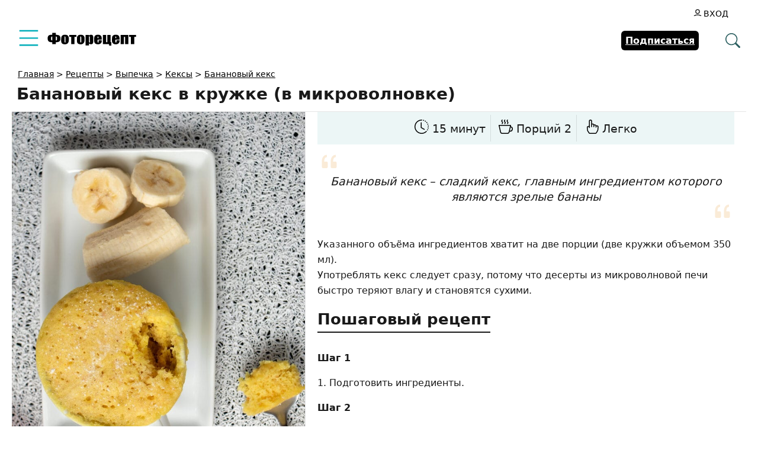

--- FILE ---
content_type: text/html; charset=UTF-8
request_url: https://www.photorecept.ru/recipe/bananovyj-keks-v-kruzhke-v-mikrovolnovke
body_size: 25481
content:
<!DOCTYPE html>
<html lang="ru-RU">
<head><meta charset="UTF-8"><script>if(navigator.userAgent.match(/MSIE|Internet Explorer/i)||navigator.userAgent.match(/Trident\/7\..*?rv:11/i)){var href=document.location.href;if(!href.match(/[?&]nowprocket/)){if(href.indexOf("?")==-1){if(href.indexOf("#")==-1){document.location.href=href+"?nowprocket=1"}else{document.location.href=href.replace("#","?nowprocket=1#")}}else{if(href.indexOf("#")==-1){document.location.href=href+"&nowprocket=1"}else{document.location.href=href.replace("#","&nowprocket=1#")}}}}</script><script>(()=>{class RocketLazyLoadScripts{constructor(){this.v="1.2.6",this.triggerEvents=["keydown","mousedown","mousemove","touchmove","touchstart","touchend","wheel"],this.userEventHandler=this.t.bind(this),this.touchStartHandler=this.i.bind(this),this.touchMoveHandler=this.o.bind(this),this.touchEndHandler=this.h.bind(this),this.clickHandler=this.u.bind(this),this.interceptedClicks=[],this.interceptedClickListeners=[],this.l(this),window.addEventListener("pageshow",(t=>{this.persisted=t.persisted,this.everythingLoaded&&this.m()})),this.CSPIssue=sessionStorage.getItem("rocketCSPIssue"),document.addEventListener("securitypolicyviolation",(t=>{this.CSPIssue||"script-src-elem"!==t.violatedDirective||"data"!==t.blockedURI||(this.CSPIssue=!0,sessionStorage.setItem("rocketCSPIssue",!0))})),document.addEventListener("DOMContentLoaded",(()=>{this.k()})),this.delayedScripts={normal:[],async:[],defer:[]},this.trash=[],this.allJQueries=[]}p(t){document.hidden?t.t():(this.triggerEvents.forEach((e=>window.addEventListener(e,t.userEventHandler,{passive:!0}))),window.addEventListener("touchstart",t.touchStartHandler,{passive:!0}),window.addEventListener("mousedown",t.touchStartHandler),document.addEventListener("visibilitychange",t.userEventHandler))}_(){this.triggerEvents.forEach((t=>window.removeEventListener(t,this.userEventHandler,{passive:!0}))),document.removeEventListener("visibilitychange",this.userEventHandler)}i(t){"HTML"!==t.target.tagName&&(window.addEventListener("touchend",this.touchEndHandler),window.addEventListener("mouseup",this.touchEndHandler),window.addEventListener("touchmove",this.touchMoveHandler,{passive:!0}),window.addEventListener("mousemove",this.touchMoveHandler),t.target.addEventListener("click",this.clickHandler),this.L(t.target,!0),this.S(t.target,"onclick","rocket-onclick"),this.C())}o(t){window.removeEventListener("touchend",this.touchEndHandler),window.removeEventListener("mouseup",this.touchEndHandler),window.removeEventListener("touchmove",this.touchMoveHandler,{passive:!0}),window.removeEventListener("mousemove",this.touchMoveHandler),t.target.removeEventListener("click",this.clickHandler),this.L(t.target,!1),this.S(t.target,"rocket-onclick","onclick"),this.M()}h(){window.removeEventListener("touchend",this.touchEndHandler),window.removeEventListener("mouseup",this.touchEndHandler),window.removeEventListener("touchmove",this.touchMoveHandler,{passive:!0}),window.removeEventListener("mousemove",this.touchMoveHandler)}u(t){t.target.removeEventListener("click",this.clickHandler),this.L(t.target,!1),this.S(t.target,"rocket-onclick","onclick"),this.interceptedClicks.push(t),t.preventDefault(),t.stopPropagation(),t.stopImmediatePropagation(),this.M()}O(){window.removeEventListener("touchstart",this.touchStartHandler,{passive:!0}),window.removeEventListener("mousedown",this.touchStartHandler),this.interceptedClicks.forEach((t=>{t.target.dispatchEvent(new MouseEvent("click",{view:t.view,bubbles:!0,cancelable:!0}))}))}l(t){EventTarget.prototype.addEventListenerWPRocketBase=EventTarget.prototype.addEventListener,EventTarget.prototype.addEventListener=function(e,i,o){"click"!==e||t.windowLoaded||i===t.clickHandler||t.interceptedClickListeners.push({target:this,func:i,options:o}),(this||window).addEventListenerWPRocketBase(e,i,o)}}L(t,e){this.interceptedClickListeners.forEach((i=>{i.target===t&&(e?t.removeEventListener("click",i.func,i.options):t.addEventListener("click",i.func,i.options))})),t.parentNode!==document.documentElement&&this.L(t.parentNode,e)}D(){return new Promise((t=>{this.P?this.M=t:t()}))}C(){this.P=!0}M(){this.P=!1}S(t,e,i){t.hasAttribute&&t.hasAttribute(e)&&(event.target.setAttribute(i,event.target.getAttribute(e)),event.target.removeAttribute(e))}t(){this._(this),"loading"===document.readyState?document.addEventListener("DOMContentLoaded",this.R.bind(this)):this.R()}k(){let t=[];document.querySelectorAll("script[type=rocketlazyloadscript][data-rocket-src]").forEach((e=>{let i=e.getAttribute("data-rocket-src");if(i&&!i.startsWith("data:")){0===i.indexOf("//")&&(i=location.protocol+i);try{const o=new URL(i).origin;o!==location.origin&&t.push({src:o,crossOrigin:e.crossOrigin||"module"===e.getAttribute("data-rocket-type")})}catch(t){}}})),t=[...new Map(t.map((t=>[JSON.stringify(t),t]))).values()],this.T(t,"preconnect")}async R(){this.lastBreath=Date.now(),this.j(this),this.F(this),this.I(),this.W(),this.q(),await this.A(this.delayedScripts.normal),await this.A(this.delayedScripts.defer),await this.A(this.delayedScripts.async);try{await this.U(),await this.H(this),await this.J()}catch(t){console.error(t)}window.dispatchEvent(new Event("rocket-allScriptsLoaded")),this.everythingLoaded=!0,this.D().then((()=>{this.O()})),this.N()}W(){document.querySelectorAll("script[type=rocketlazyloadscript]").forEach((t=>{t.hasAttribute("data-rocket-src")?t.hasAttribute("async")&&!1!==t.async?this.delayedScripts.async.push(t):t.hasAttribute("defer")&&!1!==t.defer||"module"===t.getAttribute("data-rocket-type")?this.delayedScripts.defer.push(t):this.delayedScripts.normal.push(t):this.delayedScripts.normal.push(t)}))}async B(t){if(await this.G(),!0!==t.noModule||!("noModule"in HTMLScriptElement.prototype))return new Promise((e=>{let i;function o(){(i||t).setAttribute("data-rocket-status","executed"),e()}try{if(navigator.userAgent.indexOf("Firefox/")>0||""===navigator.vendor||this.CSPIssue)i=document.createElement("script"),[...t.attributes].forEach((t=>{let e=t.nodeName;"type"!==e&&("data-rocket-type"===e&&(e="type"),"data-rocket-src"===e&&(e="src"),i.setAttribute(e,t.nodeValue))})),t.text&&(i.text=t.text),i.hasAttribute("src")?(i.addEventListener("load",o),i.addEventListener("error",(function(){i.setAttribute("data-rocket-status","failed-network"),e()})),setTimeout((()=>{i.isConnected||e()}),1)):(i.text=t.text,o()),t.parentNode.replaceChild(i,t);else{const i=t.getAttribute("data-rocket-type"),s=t.getAttribute("data-rocket-src");i?(t.type=i,t.removeAttribute("data-rocket-type")):t.removeAttribute("type"),t.addEventListener("load",o),t.addEventListener("error",(i=>{this.CSPIssue&&i.target.src.startsWith("data:")?(console.log("WPRocket: data-uri blocked by CSP -> fallback"),t.removeAttribute("src"),this.B(t).then(e)):(t.setAttribute("data-rocket-status","failed-network"),e())})),s?(t.removeAttribute("data-rocket-src"),t.src=s):t.src="data:text/javascript;base64,"+window.btoa(unescape(encodeURIComponent(t.text)))}}catch(i){t.setAttribute("data-rocket-status","failed-transform"),e()}}));t.setAttribute("data-rocket-status","skipped")}async A(t){const e=t.shift();return e&&e.isConnected?(await this.B(e),this.A(t)):Promise.resolve()}q(){this.T([...this.delayedScripts.normal,...this.delayedScripts.defer,...this.delayedScripts.async],"preload")}T(t,e){var i=document.createDocumentFragment();t.forEach((t=>{const o=t.getAttribute&&t.getAttribute("data-rocket-src")||t.src;if(o&&!o.startsWith("data:")){const s=document.createElement("link");s.href=o,s.rel=e,"preconnect"!==e&&(s.as="script"),t.getAttribute&&"module"===t.getAttribute("data-rocket-type")&&(s.crossOrigin=!0),t.crossOrigin&&(s.crossOrigin=t.crossOrigin),t.integrity&&(s.integrity=t.integrity),i.appendChild(s),this.trash.push(s)}})),document.head.appendChild(i)}j(t){let e={};function i(i,o){return e[o].eventsToRewrite.indexOf(i)>=0&&!t.everythingLoaded?"rocket-"+i:i}function o(t,o){!function(t){e[t]||(e[t]={originalFunctions:{add:t.addEventListener,remove:t.removeEventListener},eventsToRewrite:[]},t.addEventListener=function(){arguments[0]=i(arguments[0],t),e[t].originalFunctions.add.apply(t,arguments)},t.removeEventListener=function(){arguments[0]=i(arguments[0],t),e[t].originalFunctions.remove.apply(t,arguments)})}(t),e[t].eventsToRewrite.push(o)}function s(e,i){let o=e[i];e[i]=null,Object.defineProperty(e,i,{get:()=>o||function(){},set(s){t.everythingLoaded?o=s:e["rocket"+i]=o=s}})}o(document,"DOMContentLoaded"),o(window,"DOMContentLoaded"),o(window,"load"),o(window,"pageshow"),o(document,"readystatechange"),s(document,"onreadystatechange"),s(window,"onload"),s(window,"onpageshow");try{Object.defineProperty(document,"readyState",{get:()=>t.rocketReadyState,set(e){t.rocketReadyState=e},configurable:!0}),document.readyState="loading"}catch(t){console.log("WPRocket DJE readyState conflict, bypassing")}}F(t){let e;function i(e){return t.everythingLoaded?e:e.split(" ").map((t=>"load"===t||0===t.indexOf("load.")?"rocket-jquery-load":t)).join(" ")}function o(o){function s(t){const e=o.fn[t];o.fn[t]=o.fn.init.prototype[t]=function(){return this[0]===window&&("string"==typeof arguments[0]||arguments[0]instanceof String?arguments[0]=i(arguments[0]):"object"==typeof arguments[0]&&Object.keys(arguments[0]).forEach((t=>{const e=arguments[0][t];delete arguments[0][t],arguments[0][i(t)]=e}))),e.apply(this,arguments),this}}o&&o.fn&&!t.allJQueries.includes(o)&&(o.fn.ready=o.fn.init.prototype.ready=function(e){return t.domReadyFired?e.bind(document)(o):document.addEventListener("rocket-DOMContentLoaded",(()=>e.bind(document)(o))),o([])},s("on"),s("one"),t.allJQueries.push(o)),e=o}o(window.jQuery),Object.defineProperty(window,"jQuery",{get:()=>e,set(t){o(t)}})}async H(t){const e=document.querySelector("script[data-webpack]");e&&(await async function(){return new Promise((t=>{e.addEventListener("load",t),e.addEventListener("error",t)}))}(),await t.K(),await t.H(t))}async U(){this.domReadyFired=!0;try{document.readyState="interactive"}catch(t){}await this.G(),document.dispatchEvent(new Event("rocket-readystatechange")),await this.G(),document.rocketonreadystatechange&&document.rocketonreadystatechange(),await this.G(),document.dispatchEvent(new Event("rocket-DOMContentLoaded")),await this.G(),window.dispatchEvent(new Event("rocket-DOMContentLoaded"))}async J(){try{document.readyState="complete"}catch(t){}await this.G(),document.dispatchEvent(new Event("rocket-readystatechange")),await this.G(),document.rocketonreadystatechange&&document.rocketonreadystatechange(),await this.G(),window.dispatchEvent(new Event("rocket-load")),await this.G(),window.rocketonload&&window.rocketonload(),await this.G(),this.allJQueries.forEach((t=>t(window).trigger("rocket-jquery-load"))),await this.G();const t=new Event("rocket-pageshow");t.persisted=this.persisted,window.dispatchEvent(t),await this.G(),window.rocketonpageshow&&window.rocketonpageshow({persisted:this.persisted}),this.windowLoaded=!0}m(){document.onreadystatechange&&document.onreadystatechange(),window.onload&&window.onload(),window.onpageshow&&window.onpageshow({persisted:this.persisted})}I(){const t=new Map;document.write=document.writeln=function(e){const i=document.currentScript;i||console.error("WPRocket unable to document.write this: "+e);const o=document.createRange(),s=i.parentElement;let n=t.get(i);void 0===n&&(n=i.nextSibling,t.set(i,n));const c=document.createDocumentFragment();o.setStart(c,0),c.appendChild(o.createContextualFragment(e)),s.insertBefore(c,n)}}async G(){Date.now()-this.lastBreath>45&&(await this.K(),this.lastBreath=Date.now())}async K(){return document.hidden?new Promise((t=>setTimeout(t))):new Promise((t=>requestAnimationFrame(t)))}N(){this.trash.forEach((t=>t.remove()))}static run(){const t=new RocketLazyLoadScripts;t.p(t)}}RocketLazyLoadScripts.run()})();</script>
  
  <meta name="viewport" content="width=device-width, initial-scale=1">
  <meta http-equiv="X-UA-Compatible" content="IE=edge">
  <link rel="icon" type="image/png" href="/favicon.png">
  <meta name='robots' content='index, follow, max-snippet:-1, max-image-preview:large, max-video-preview:-1' />

	<!-- This site is optimized with the Yoast SEO plugin v26.7 - https://yoast.com/wordpress/plugins/seo/ -->
	<title>Банановый кекс в кружке (в микроволновке) - рецепт приготовления</title>
	<meta name="description" content="Банановый кекс в кружке (в микроволновке) - пошаговый рецепт приготовления с фото." />
	<link rel="canonical" href="https://www.photorecept.ru/recipe/bananovyj-keks-v-kruzhke-v-mikrovolnovke" />
	<!-- / Yoast SEO plugin. -->


<style id='wp-img-auto-sizes-contain-inline-css'>
img:is([sizes=auto i],[sizes^="auto," i]){contain-intrinsic-size:3000px 1500px}
/*# sourceURL=wp-img-auto-sizes-contain-inline-css */
</style>
<style id='wp-emoji-styles-inline-css'>

	img.wp-smiley, img.emoji {
		display: inline !important;
		border: none !important;
		box-shadow: none !important;
		height: 1em !important;
		width: 1em !important;
		margin: 0 0.07em !important;
		vertical-align: -0.1em !important;
		background: none !important;
		padding: 0 !important;
	}
/*# sourceURL=wp-emoji-styles-inline-css */
</style>
<link data-minify="1" rel='stylesheet' id='ap_plugin_main_stylesheet-css' href='https://www.photorecept.ru/wp-content/cache/min/1/wp-content/plugins/ap-plugin-scripteo/frontend/css/asset/style.css?ver=1766520399' media='all' />
<link data-minify="1" rel='stylesheet' id='ap_plugin_user_panel-css' href='https://www.photorecept.ru/wp-content/cache/min/1/wp-content/plugins/ap-plugin-scripteo/frontend/css/asset/user-panel.css?ver=1766520399' media='all' />
<link data-minify="1" rel='stylesheet' id='ap_plugin_template_stylesheet-css' href='https://www.photorecept.ru/wp-content/cache/min/1/wp-content/plugins/ap-plugin-scripteo/frontend/css/all.css?ver=1766520399' media='all' />
<link data-minify="1" rel='stylesheet' id='ap_plugin_animate_stylesheet-css' href='https://www.photorecept.ru/wp-content/cache/min/1/wp-content/plugins/ap-plugin-scripteo/frontend/css/asset/animate.css?ver=1766520400' media='all' />
<link data-minify="1" rel='stylesheet' id='ap_plugin_chart_stylesheet-css' href='https://www.photorecept.ru/wp-content/cache/min/1/wp-content/plugins/ap-plugin-scripteo/frontend/css/asset/chart.css?ver=1766520400' media='all' />
<link data-minify="1" rel='stylesheet' id='ap_plugin_carousel_stylesheet-css' href='https://www.photorecept.ru/wp-content/cache/min/1/wp-content/plugins/ap-plugin-scripteo/frontend/css/asset/bsa.carousel.css?ver=1766520400' media='all' />
<link data-minify="1" rel='stylesheet' id='ap_plugin_materialize_stylesheet-css' href='https://www.photorecept.ru/wp-content/cache/min/1/wp-content/plugins/ap-plugin-scripteo/frontend/css/asset/material-design.css?ver=1766520400' media='all' />
<link data-minify="1" rel='stylesheet' id='jquery-ui-css' href='https://www.photorecept.ru/wp-content/cache/min/1/wp-content/plugins/ap-plugin-scripteo/frontend/css/asset/ui-datapicker.css?ver=1766520400' media='all' />
<link data-minify="1" rel='stylesheet' id='vlp-public-css' href='https://www.photorecept.ru/wp-content/cache/min/1/wp-content/plugins/visual-link-preview/dist/public.css?ver=1766520400' media='all' />
<link data-minify="1" rel='stylesheet' id='osetin-main-css' href='https://www.photorecept.ru/wp-content/cache/min/1/wp-content/themes/photorecept/assets/less/main.css?ver=1766520400' media='all' />
<script src="https://www.photorecept.ru/wp-includes/js/jquery/jquery.min.js" id="jquery-core-js" data-rocket-defer defer></script>
<script id="thickbox-js-extra">
var thickboxL10n = {"next":"\u0414\u0430\u043b\u0435\u0435 \u2192","prev":"\u2190 \u041d\u0430\u0437\u0430\u0434","image":"\u0418\u0437\u043e\u0431\u0440\u0430\u0436\u0435\u043d\u0438\u0435","of":"\u0438\u0437","close":"\u0417\u0430\u043a\u0440\u044b\u0442\u044c","noiframes":"\u042d\u0442\u0430 \u0444\u0443\u043d\u043a\u0446\u0438\u044f \u0442\u0440\u0435\u0431\u0443\u0435\u0442 \u043f\u043e\u0434\u0434\u0435\u0440\u0436\u043a\u0438 \u043f\u043b\u0430\u0432\u0430\u044e\u0449\u0438\u0445 \u0444\u0440\u0435\u0439\u043c\u043e\u0432. \u0423 \u0432\u0430\u0441 \u043e\u0442\u043a\u043b\u044e\u0447\u0435\u043d\u044b \u0442\u0435\u0433\u0438 iframe, \u043b\u0438\u0431\u043e \u0432\u0430\u0448 \u0431\u0440\u0430\u0443\u0437\u0435\u0440 \u0438\u0445 \u043d\u0435 \u043f\u043e\u0434\u0434\u0435\u0440\u0436\u0438\u0432\u0430\u0435\u0442.","loadingAnimation":"https://www.photorecept.ru/wp-includes/js/thickbox/loadingAnimation.gif"};
//# sourceURL=thickbox-js-extra
</script>
<script data-minify="1" src="https://www.photorecept.ru/wp-content/cache/min/1/wp-includes/js/thickbox/thickbox.js?ver=1766520400" id="thickbox-js" data-rocket-defer defer></script>
<script src="https://www.photorecept.ru/wp-includes/js/underscore.min.js" id="underscore-js" data-rocket-defer defer></script>
<script src="https://www.photorecept.ru/wp-includes/js/shortcode.min.js" id="shortcode-js" data-rocket-defer defer></script>
<script type="rocketlazyloadscript" data-rocket-src="https://www.photorecept.ru/wp-admin/js/media-upload.min.js" id="media-upload-js" data-rocket-defer defer></script>
<script id="ap_plugin_js_script-js-extra">
var bsa_object = {"ajax_url":"https://www.photorecept.ru/wp-admin/admin-ajax.php"};
//# sourceURL=ap_plugin_js_script-js-extra
</script>
<script data-minify="1" src="https://www.photorecept.ru/wp-content/cache/min/1/wp-content/plugins/ap-plugin-scripteo/frontend/js/script.js?ver=1766520400" id="ap_plugin_js_script-js" data-rocket-defer defer></script>
<script data-minify="1" src="https://www.photorecept.ru/wp-content/cache/min/1/wp-content/plugins/ap-plugin-scripteo/frontend/js/chart.js?ver=1766520400" id="ap_plugin_chart_js_script-js" data-rocket-defer defer></script>
<script data-minify="1" src="https://www.photorecept.ru/wp-content/cache/min/1/wp-content/plugins/ap-plugin-scripteo/frontend/js/jquery.simplyscroll.js?ver=1766520400" id="ap_plugin_simply_scroll_js_script-js" data-rocket-defer defer></script>
<script id="userpro_sc-js-extra">
var up_social_ajax  = {"ajaxurl":"https://www.photorecept.ru/wp-admin/admin-ajax.php","security":"f8b1dfb896","data":{"is_user_logged_in":false}};
//# sourceURL=userpro_sc-js-extra
</script>
<script data-minify="1" src="https://www.photorecept.ru/wp-content/cache/min/1/wp-content/plugins/userpro/addons/social/scripts/userpro-social.js?ver=1766520400" id="userpro_sc-js" data-rocket-defer defer></script>
<script data-minify="1" src="https://www.photorecept.ru/wp-content/cache/min/1/wp-content/plugins/userpro/scripts/userpro.encrypt.js?ver=1766520400" id="userpro_encrypt_js-js" data-rocket-defer defer></script>
<style>
	/* Custom BSA_PRO Styles */

	/* fonts */

	/* form */
	.bsaProOrderingForm {   }
	.bsaProInput input,
	.bsaProInput input[type='file'],
	.bsaProSelectSpace select,
	.bsaProInputsRight .bsaInputInner,
	.bsaProInputsRight .bsaInputInner label {   }
	.bsaProPrice  {  }
	.bsaProDiscount  {   }
	.bsaProOrderingForm .bsaProSubmit,
	.bsaProOrderingForm .bsaProSubmit:hover,
	.bsaProOrderingForm .bsaProSubmit:active {   }

	/* alerts */
	.bsaProAlert,
	.bsaProAlert > a,
	.bsaProAlert > a:hover,
	.bsaProAlert > a:focus {  }
	.bsaProAlertSuccess {  }
	.bsaProAlertFailed {  }

	/* stats */
	.bsaStatsWrapper .ct-chart .ct-series.ct-series-b .ct-bar,
	.bsaStatsWrapper .ct-chart .ct-series.ct-series-b .ct-line,
	.bsaStatsWrapper .ct-chart .ct-series.ct-series-b .ct-point,
	.bsaStatsWrapper .ct-chart .ct-series.ct-series-b .ct-slice.ct-donut { stroke: #673AB7 !important; }

	.bsaStatsWrapper  .ct-chart .ct-series.ct-series-a .ct-bar,
	.bsaStatsWrapper .ct-chart .ct-series.ct-series-a .ct-line,
	.bsaStatsWrapper .ct-chart .ct-series.ct-series-a .ct-point,
	.bsaStatsWrapper .ct-chart .ct-series.ct-series-a .ct-slice.ct-donut { stroke: #FBCD39 !important; }

	/* Custom CSS */
	</style>    <script type="rocketlazyloadscript" data-rocket-type="text/javascript">
        var userpro_ajax_url = 'https://www.photorecept.ru/wp-admin/admin-ajax.php';
        var dateformat = 'dd-mm-yy';
    </script>
    		<style id="wp-custom-css">
			.xsort {display:flex;align-items: center;justify-content:end;gap:10px;margin-bottom:10px}
.xsort ul {display:flex;align-items:center;gap:1px;border:1px solid rgb(0 0 0 / 10%);border-radius:4px;list-style:none}
.xsort li {padding:4px;cursor:pointer}
.xsort li.active {cursor:default}
.xsort li.active, .xsort li:hover {background:linear-gradient(0deg, #d7d7d7, transparent)}		</style>
					<style type="text/css">
					</style>
		<noscript><style id="rocket-lazyload-nojs-css">.rll-youtube-player, [data-lazy-src]{display:none !important;}</style></noscript>      <script type="application/ld+json">{"@context":"http:\/\/schema.org\/","@type":"Recipe","name":"\u0411\u0430\u043d\u0430\u043d\u043e\u0432\u044b\u0439 \u043a\u0435\u043a\u0441 \u0432 \u043a\u0440\u0443\u0436\u043a\u0435 (\u0432 \u043c\u0438\u043a\u0440\u043e\u0432\u043e\u043b\u043d\u043e\u0432\u043a\u0435)","image":"https:\/\/www.photorecept.ru\/wp-content\/uploads\/2021\/11\/bananovyj-keks-v-kruzhke-1-rotated.jpg","author":{"@type":"Person","name":"Dania93"},"datePublished":"2021-11-22","description":"\u0411\u0430\u043d\u0430\u043d\u043e\u0432\u044b\u0439 \u043a\u0435\u043a\u0441 \u2013 \u0441\u043b\u0430\u0434\u043a\u0438\u0439 \u043a\u0435\u043a\u0441, \u0433\u043b\u0430\u0432\u043d\u044b\u043c \u0438\u043d\u0433\u0440\u0435\u0434\u0438\u0435\u043d\u0442\u043e\u043c \u043a\u043e\u0442\u043e\u0440\u043e\u0433\u043e \u044f\u0432\u043b\u044f\u044e\u0442\u0441\u044f \u0437\u0440\u0435\u043b\u044b\u0435 \u0431\u0430\u043d\u0430\u043d\u044b\n","recipeCategory":"\u0411\u0430\u043d\u0430\u043d\u043e\u0432\u044b\u0439 \u043a\u0435\u043a\u0441, \u0412\u044b\u043f\u0435\u0447\u043a\u0430, \u0414\u0435\u0441\u0435\u0440\u0442\u044b, \u041a\u0435\u043a\u0441 \u0432 \u043a\u0440\u0443\u0436\u043a\u0435, \u041a\u0435\u043a\u0441\u044b, \u0420\u0435\u0446\u0435\u043f\u0442\u044b \u0434\u043b\u044f \u0434\u0435\u0442\u0435\u0439, \u0420\u0435\u0446\u0435\u043f\u0442\u044b \u0438\u0437 \u0444\u0440\u0443\u043a\u0442\u043e\u0432","keywords":"\u0431\u0430\u043d\u0430\u043d\u043e\u0432\u044b\u0439 \u043a\u0435\u043a\u0441 \u0432 \u043a\u0440\u0443\u0436\u043a\u0435 (\u0432 \u043c\u0438\u043a\u0440\u043e\u0432\u043e\u043b\u043d\u043e\u0432\u043a\u0435) \u0440\u0435\u0446\u0435\u043f\u0442 \u0441 \u0444\u043e\u0442\u043e, \u043a\u0430\u043a \u043f\u0440\u0438\u0433\u043e\u0442\u043e\u0432\u0438\u0442\u044c \u0431\u0430\u043d\u0430\u043d\u043e\u0432\u044b\u0439 \u043a\u0435\u043a\u0441 \u0432 \u043a\u0440\u0443\u0436\u043a\u0435 (\u0432 \u043c\u0438\u043a\u0440\u043e\u0432\u043e\u043b\u043d\u043e\u0432\u043a\u0435)","aggregateRating":[],"prepTime":"PT5M","cookTime":"PT10M","recipeYield":"2","recipeIngredient":["\u0431\u0430\u043d\u0430\u043d: 1 \u0448\u0442.","\u044f\u0439\u0446\u043e: 1 \u0448\u0442.","\u043c\u0430\u0441\u043b\u043e \u0440\u0430\u0441\u0442\u0438\u0442\u0435\u043b\u044c\u043d\u043e\u0435: 1 \u0441\u0442. \u043b.","\u0441\u0430\u0445\u0430\u0440: 4 \u0441\u0442.\u043b.","\u043c\u043e\u043b\u043e\u043a\u043e: 1 \u0441\u0442.\u043b. ","\u043c\u0443\u043a\u0430: 4 \u0441\u0442.\u043b.","\u0440\u0430\u0437\u0440\u044b\u0445\u043b\u0438\u0442\u0435\u043b\u044c: 1\/4 \u0447.\u043b.","\u043a\u043e\u0440\u0438\u0446\u0430: 2 \u0433\u0440\u0430\u043c\u043c\u0430","\u0441\u043e\u043b\u044c: 1 \u0433\u0440\u0430\u043c\u043c"],"recipeInstructions":["1.\t\u041f\u043e\u0434\u0433\u043e\u0442\u043e\u0432\u0438\u0442\u044c \u0438\u043d\u0433\u0440\u0435\u0434\u0438\u0435\u043d\u0442\u044b.\n","2.\t\u041e\u0442\u0440\u0435\u0437\u0430\u0435\u043c \u0431\u0430\u043d\u0430\u043d (3\/4), \u0438\u0437\u043c\u0435\u043b\u044c\u0447\u0430\u0435\u043c \u0434\u043e \u043a\u043e\u043d\u0441\u0438\u0441\u0442\u0435\u043d\u0446\u0438\u0438 \u043f\u044e\u0440\u0435 \u0431\u043e\u043b\u044c\u0448\u0443\u044e \u0447\u0430\u0441\u0442\u044c \u0431\u0430\u043d\u0430\u043d\u0430.\nP.S. \u041b\u0443\u0447\u0448\u0435 \u0432\u0441\u0435\u0433\u043e \u0438\u0441\u043f\u043e\u043b\u044c\u0437\u043e\u0432\u0430\u0442\u044c \u043f\u0435\u0440\u0435\u0437\u0440\u0435\u043b\u044b\u0439 \u0431\u0430\u043d\u0430\u043d.\n","3.\t\u0414\u043e\u0431\u0430\u0432\u0438\u0442\u044c \u043e\u0441\u0442\u0430\u043b\u044c\u043d\u044b\u0435 \u0438\u043d\u0433\u0440\u0435\u0434\u0438\u0435\u043d\u0442\u044b: \u044f\u0439\u0446\u043e (1 \u0448\u0442.), \u043c\u0430\u0441\u043b\u043e \u0440\u0430\u0441\u0442\u0438\u0442\u0435\u043b\u044c\u043d\u043e\u0435 (1 \u0441\u0442.\u043b.), \u043c\u043e\u043b\u043e\u043a\u043e (1 \u0441\u0442.\u043b.) \u0438 \u043f\u0435\u0440\u0435\u043c\u0435\u0448\u0438\u0432\u0430\u0435\u043c \u0434\u043e \u043e\u0434\u043d\u043e\u0440\u043e\u0434\u043d\u043e\u0439 \u043a\u043e\u043d\u0441\u0438\u0441\u0442\u0435\u043d\u0446\u0438\u0438.\n","4.\t\u0414\u043e\u0431\u0430\u0432\u0438\u0442\u044c \u0441\u0430\u0445\u0430\u0440 (4 \u0441\u0442.\u043b.), \u0440\u0430\u0437\u0440\u044b\u0445\u043b\u0438\u0442\u0435\u043b\u044c \u0434\u043b\u044f \u043f\u0440\u0438\u0434\u0430\u043d\u0438\u044f \u043f\u043e\u0440\u0438\u0441\u0442\u043e\u0439 \u0441\u0442\u0440\u0443\u043a\u0442\u0443\u0440\u044b (1\/4 \u0447.\u043b.), \u043c\u0443\u043a\u0443 (4 \u0441\u0442.\u043b.) \u0438 \u0445\u043e\u0440\u043e\u0448\u043e \u043f\u0435\u0440\u0435\u043c\u0435\u0448\u0430\u0442\u044c \u0434\u043e \u043e\u0434\u043d\u043e\u0440\u043e\u0434\u043d\u043e\u0439 \u043a\u043e\u043d\u0441\u0438\u0441\u0442\u0435\u043d\u0446\u0438\u0438.\nP.S. \u041c\u0443\u043a\u0443 \u0441\u043b\u0435\u0434\u0443\u0435\u0442 \u0434\u043e\u0431\u0430\u0432\u043b\u044f\u0442\u044c \u043f\u043e\u0441\u0442\u0435\u043f\u0435\u043d\u043d\u043e, \u043a\u0430\u0436\u0434\u044b\u0439 \u0440\u0430\u0437 \u043f\u0435\u0440\u0435\u043c\u0435\u0448\u0438\u0432\u0430\u044f, \u0447\u0442\u043e\u0431\u044b \u0434\u043e\u0431\u0438\u0442\u044c\u0441\u044f \u043e\u0434\u043d\u043e\u0440\u043e\u0434\u043d\u043e\u0439 \u043a\u043e\u043d\u0441\u0438\u0441\u0442\u0435\u043d\u0446\u0438\u0438.\n\u0420\u0430\u0437\u0440\u044b\u0445\u043b\u0438\u0442\u0435\u043b\u044c \u043c\u043e\u0436\u043d\u043e \u0437\u0430\u043c\u0435\u043d\u0438\u0442\u044c \u0441\u043e\u0434\u043e\u0439 \u043d\u043e \u044d\u0444\u0444\u0435\u043a\u0442 \u0431\u0443\u0434\u0435\u0442 \u0431\u043e\u043b\u044c\u0448\u0435, \u0435\u0441\u043b\u0438 \u043f\u0440\u0438 \u044d\u0442\u043e\u043c \u0441\u043e\u0434\u0430 \u0431\u0443\u0434\u0435\u0442 \u0441\u043c\u0435\u0448\u0430\u043d\u0430 \u0441 \u0443\u043a\u0441\u0443\u0441\u043e\u043c.\n","5.\t\u0414\u043e\u0431\u0430\u0432\u0438\u0442\u044c \u0441\u043e\u043b\u044c \u0438 \u043a\u043e\u0440\u0438\u0446\u0443 \u043f\u043e \u0432\u043a\u0443\u0441\u0443, \u043f\u0435\u0440\u0435\u043c\u0435\u0448\u0430\u0442\u044c.\n","6.\t\u0413\u043e\u0442\u043e\u0432\u0443\u044e \u0441\u043c\u0435\u0441\u044c \u0437\u0430\u043b\u0438\u0442\u044c \u0432 \u043a\u0440\u0443\u0436\u043a\u0443, \u043e\u043f\u0442\u0438\u043c\u0430\u043b\u044c\u043d\u043e 3\/4 \u0447\u0430\u0441\u0442\u0438 \u043e\u0442 \u043e\u0431\u044a\u0451\u043c\u0430 \u043a\u0440\u0443\u0436\u043a\u0438.\n\u041f\u043e\u0441\u0442\u0430\u0432\u0438\u0442\u044c \u043a\u0440\u0443\u0436\u043a\u0443 \u043d\u0430 \u0431\u043b\u044e\u0434\u0446\u0435 (\u043f\u0440\u0435\u0434\u043e\u0441\u0442\u043e\u0440\u043e\u0436\u043d\u043e\u0441\u0442\u044c \u043e\u0442 \u0443\u0442\u0435\u0447\u043a\u0438 \u0442\u0435\u0441\u0442\u0430) \u043f\u0435\u0440\u0435\u0434 \u0442\u0435\u043c \u043a\u0430\u043a \u043e\u0442\u043f\u0440\u0430\u0432\u0438\u0442\u044c \u0432 \u043c\u0438\u043a\u0440\u043e\u0432\u043e\u043b\u043d\u043e\u0432\u0443\u044e \u043f\u0435\u0447\u044c.\nP.S. \u0422\u0435\u0441\u0442\u043e \u043f\u0440\u0438 \u0432\u044b\u043f\u0435\u043a\u0430\u043d\u0438\u0438 \u043f\u043e\u0434\u043d\u0438\u043c\u0430\u0435\u0442\u0441\u044f, \u043f\u043e\u044d\u0442\u043e\u043c\u0443, \u0435\u0441\u043b\u0438 \u0435\u0433\u043e \u0437\u0430\u043b\u0438\u0442\u044c \u043a\u0440\u0430\u0451\u0432, \u0442\u043e \u0432\u0435\u043b\u0438\u043a\u0430 \u0432\u0435\u0440\u043e\u044f\u0442\u043d\u043e\u0441\u0442\u044c, \u0447\u0442\u043e \u043e\u043d\u043e \u00ab\u0432\u044b\u043f\u0440\u044b\u0433\u043d\u0435\u0442\u00bb \u0438\u0437 \u043a\u0440\u0443\u0436\u043a\u0438.\n","7.\t\u0412\u044b\u043f\u0435\u043a\u0430\u0442\u044c \u0432 \u043c\u0438\u043a\u0440\u043e\u0432\u043e\u043b\u043d\u043e\u0432\u043e\u0439 \u043f\u0435\u0447\u0438 \u043f\u0440\u0438 \u043c\u043e\u0449\u043d\u043e\u0441\u0442\u0438 800-850 \u043a\u0412\u0442 3 \u043c\u0438\u043d\u0443\u0442\u044b, \u0435\u0441\u043b\u0438 \u043c\u043e\u0449\u043d\u043e\u0441\u0442\u044c 600 \u043a\u0412\u0442, \u0442\u043e 3 \u043c\u0438\u043d\u0443\u0442\u044b 20 \u0441\u0435\u043a\u0443\u043d\u0434.\n","8.\t\u041f\u043e \u0437\u0430\u0432\u0435\u0440\u0448\u0435\u043d\u0438\u0438 \u0432\u0440\u0435\u043c\u0435\u043d\u0438 \u043f\u0440\u0438\u0433\u043e\u0442\u043e\u0432\u043b\u0435\u043d\u0438\u044f \u043f\u0440\u043e\u0432\u0435\u0440\u0438\u0442\u044c \u0437\u0443\u0431\u043e\u0447\u0438\u0441\u0442\u043a\u043e\u0439 \u043d\u0430 \u0433\u043e\u0442\u043e\u0432\u043d\u043e\u0441\u0442\u044c.\nP.S. \u0415\u0441\u043b\u0438 \u0437\u0443\u0431\u043e\u0447\u0438\u0441\u0442\u043a\u0430 \u043d\u0430 \u0432\u044b\u0445\u043e\u0434\u0435 \u043e\u0441\u0442\u0430\u0451\u0442\u0441\u044f \u0441\u0443\u0445\u043e\u0439, \u0442\u043e \u0434\u0435\u0441\u0435\u0440\u0442 \u0433\u043e\u0442\u043e\u0432.\n"]}</script>  <style id='global-styles-inline-css'>
:root{--wp--preset--aspect-ratio--square: 1;--wp--preset--aspect-ratio--4-3: 4/3;--wp--preset--aspect-ratio--3-4: 3/4;--wp--preset--aspect-ratio--3-2: 3/2;--wp--preset--aspect-ratio--2-3: 2/3;--wp--preset--aspect-ratio--16-9: 16/9;--wp--preset--aspect-ratio--9-16: 9/16;--wp--preset--color--black: #000000;--wp--preset--color--cyan-bluish-gray: #abb8c3;--wp--preset--color--white: #ffffff;--wp--preset--color--pale-pink: #f78da7;--wp--preset--color--vivid-red: #cf2e2e;--wp--preset--color--luminous-vivid-orange: #ff6900;--wp--preset--color--luminous-vivid-amber: #fcb900;--wp--preset--color--light-green-cyan: #7bdcb5;--wp--preset--color--vivid-green-cyan: #00d084;--wp--preset--color--pale-cyan-blue: #8ed1fc;--wp--preset--color--vivid-cyan-blue: #0693e3;--wp--preset--color--vivid-purple: #9b51e0;--wp--preset--gradient--vivid-cyan-blue-to-vivid-purple: linear-gradient(135deg,rgb(6,147,227) 0%,rgb(155,81,224) 100%);--wp--preset--gradient--light-green-cyan-to-vivid-green-cyan: linear-gradient(135deg,rgb(122,220,180) 0%,rgb(0,208,130) 100%);--wp--preset--gradient--luminous-vivid-amber-to-luminous-vivid-orange: linear-gradient(135deg,rgb(252,185,0) 0%,rgb(255,105,0) 100%);--wp--preset--gradient--luminous-vivid-orange-to-vivid-red: linear-gradient(135deg,rgb(255,105,0) 0%,rgb(207,46,46) 100%);--wp--preset--gradient--very-light-gray-to-cyan-bluish-gray: linear-gradient(135deg,rgb(238,238,238) 0%,rgb(169,184,195) 100%);--wp--preset--gradient--cool-to-warm-spectrum: linear-gradient(135deg,rgb(74,234,220) 0%,rgb(151,120,209) 20%,rgb(207,42,186) 40%,rgb(238,44,130) 60%,rgb(251,105,98) 80%,rgb(254,248,76) 100%);--wp--preset--gradient--blush-light-purple: linear-gradient(135deg,rgb(255,206,236) 0%,rgb(152,150,240) 100%);--wp--preset--gradient--blush-bordeaux: linear-gradient(135deg,rgb(254,205,165) 0%,rgb(254,45,45) 50%,rgb(107,0,62) 100%);--wp--preset--gradient--luminous-dusk: linear-gradient(135deg,rgb(255,203,112) 0%,rgb(199,81,192) 50%,rgb(65,88,208) 100%);--wp--preset--gradient--pale-ocean: linear-gradient(135deg,rgb(255,245,203) 0%,rgb(182,227,212) 50%,rgb(51,167,181) 100%);--wp--preset--gradient--electric-grass: linear-gradient(135deg,rgb(202,248,128) 0%,rgb(113,206,126) 100%);--wp--preset--gradient--midnight: linear-gradient(135deg,rgb(2,3,129) 0%,rgb(40,116,252) 100%);--wp--preset--font-size--small: 13px;--wp--preset--font-size--medium: 20px;--wp--preset--font-size--large: 36px;--wp--preset--font-size--x-large: 42px;--wp--preset--spacing--20: 0.44rem;--wp--preset--spacing--30: 0.67rem;--wp--preset--spacing--40: 1rem;--wp--preset--spacing--50: 1.5rem;--wp--preset--spacing--60: 2.25rem;--wp--preset--spacing--70: 3.38rem;--wp--preset--spacing--80: 5.06rem;--wp--preset--shadow--natural: 6px 6px 9px rgba(0, 0, 0, 0.2);--wp--preset--shadow--deep: 12px 12px 50px rgba(0, 0, 0, 0.4);--wp--preset--shadow--sharp: 6px 6px 0px rgba(0, 0, 0, 0.2);--wp--preset--shadow--outlined: 6px 6px 0px -3px rgb(255, 255, 255), 6px 6px rgb(0, 0, 0);--wp--preset--shadow--crisp: 6px 6px 0px rgb(0, 0, 0);}:where(.is-layout-flex){gap: 0.5em;}:where(.is-layout-grid){gap: 0.5em;}body .is-layout-flex{display: flex;}.is-layout-flex{flex-wrap: wrap;align-items: center;}.is-layout-flex > :is(*, div){margin: 0;}body .is-layout-grid{display: grid;}.is-layout-grid > :is(*, div){margin: 0;}:where(.wp-block-columns.is-layout-flex){gap: 2em;}:where(.wp-block-columns.is-layout-grid){gap: 2em;}:where(.wp-block-post-template.is-layout-flex){gap: 1.25em;}:where(.wp-block-post-template.is-layout-grid){gap: 1.25em;}.has-black-color{color: var(--wp--preset--color--black) !important;}.has-cyan-bluish-gray-color{color: var(--wp--preset--color--cyan-bluish-gray) !important;}.has-white-color{color: var(--wp--preset--color--white) !important;}.has-pale-pink-color{color: var(--wp--preset--color--pale-pink) !important;}.has-vivid-red-color{color: var(--wp--preset--color--vivid-red) !important;}.has-luminous-vivid-orange-color{color: var(--wp--preset--color--luminous-vivid-orange) !important;}.has-luminous-vivid-amber-color{color: var(--wp--preset--color--luminous-vivid-amber) !important;}.has-light-green-cyan-color{color: var(--wp--preset--color--light-green-cyan) !important;}.has-vivid-green-cyan-color{color: var(--wp--preset--color--vivid-green-cyan) !important;}.has-pale-cyan-blue-color{color: var(--wp--preset--color--pale-cyan-blue) !important;}.has-vivid-cyan-blue-color{color: var(--wp--preset--color--vivid-cyan-blue) !important;}.has-vivid-purple-color{color: var(--wp--preset--color--vivid-purple) !important;}.has-black-background-color{background-color: var(--wp--preset--color--black) !important;}.has-cyan-bluish-gray-background-color{background-color: var(--wp--preset--color--cyan-bluish-gray) !important;}.has-white-background-color{background-color: var(--wp--preset--color--white) !important;}.has-pale-pink-background-color{background-color: var(--wp--preset--color--pale-pink) !important;}.has-vivid-red-background-color{background-color: var(--wp--preset--color--vivid-red) !important;}.has-luminous-vivid-orange-background-color{background-color: var(--wp--preset--color--luminous-vivid-orange) !important;}.has-luminous-vivid-amber-background-color{background-color: var(--wp--preset--color--luminous-vivid-amber) !important;}.has-light-green-cyan-background-color{background-color: var(--wp--preset--color--light-green-cyan) !important;}.has-vivid-green-cyan-background-color{background-color: var(--wp--preset--color--vivid-green-cyan) !important;}.has-pale-cyan-blue-background-color{background-color: var(--wp--preset--color--pale-cyan-blue) !important;}.has-vivid-cyan-blue-background-color{background-color: var(--wp--preset--color--vivid-cyan-blue) !important;}.has-vivid-purple-background-color{background-color: var(--wp--preset--color--vivid-purple) !important;}.has-black-border-color{border-color: var(--wp--preset--color--black) !important;}.has-cyan-bluish-gray-border-color{border-color: var(--wp--preset--color--cyan-bluish-gray) !important;}.has-white-border-color{border-color: var(--wp--preset--color--white) !important;}.has-pale-pink-border-color{border-color: var(--wp--preset--color--pale-pink) !important;}.has-vivid-red-border-color{border-color: var(--wp--preset--color--vivid-red) !important;}.has-luminous-vivid-orange-border-color{border-color: var(--wp--preset--color--luminous-vivid-orange) !important;}.has-luminous-vivid-amber-border-color{border-color: var(--wp--preset--color--luminous-vivid-amber) !important;}.has-light-green-cyan-border-color{border-color: var(--wp--preset--color--light-green-cyan) !important;}.has-vivid-green-cyan-border-color{border-color: var(--wp--preset--color--vivid-green-cyan) !important;}.has-pale-cyan-blue-border-color{border-color: var(--wp--preset--color--pale-cyan-blue) !important;}.has-vivid-cyan-blue-border-color{border-color: var(--wp--preset--color--vivid-cyan-blue) !important;}.has-vivid-purple-border-color{border-color: var(--wp--preset--color--vivid-purple) !important;}.has-vivid-cyan-blue-to-vivid-purple-gradient-background{background: var(--wp--preset--gradient--vivid-cyan-blue-to-vivid-purple) !important;}.has-light-green-cyan-to-vivid-green-cyan-gradient-background{background: var(--wp--preset--gradient--light-green-cyan-to-vivid-green-cyan) !important;}.has-luminous-vivid-amber-to-luminous-vivid-orange-gradient-background{background: var(--wp--preset--gradient--luminous-vivid-amber-to-luminous-vivid-orange) !important;}.has-luminous-vivid-orange-to-vivid-red-gradient-background{background: var(--wp--preset--gradient--luminous-vivid-orange-to-vivid-red) !important;}.has-very-light-gray-to-cyan-bluish-gray-gradient-background{background: var(--wp--preset--gradient--very-light-gray-to-cyan-bluish-gray) !important;}.has-cool-to-warm-spectrum-gradient-background{background: var(--wp--preset--gradient--cool-to-warm-spectrum) !important;}.has-blush-light-purple-gradient-background{background: var(--wp--preset--gradient--blush-light-purple) !important;}.has-blush-bordeaux-gradient-background{background: var(--wp--preset--gradient--blush-bordeaux) !important;}.has-luminous-dusk-gradient-background{background: var(--wp--preset--gradient--luminous-dusk) !important;}.has-pale-ocean-gradient-background{background: var(--wp--preset--gradient--pale-ocean) !important;}.has-electric-grass-gradient-background{background: var(--wp--preset--gradient--electric-grass) !important;}.has-midnight-gradient-background{background: var(--wp--preset--gradient--midnight) !important;}.has-small-font-size{font-size: var(--wp--preset--font-size--small) !important;}.has-medium-font-size{font-size: var(--wp--preset--font-size--medium) !important;}.has-large-font-size{font-size: var(--wp--preset--font-size--large) !important;}.has-x-large-font-size{font-size: var(--wp--preset--font-size--x-large) !important;}
/*# sourceURL=global-styles-inline-css */
</style>
<link data-minify="1" rel='stylesheet' id='yarppRelatedCss-css' href='https://www.photorecept.ru/wp-content/cache/min/1/wp-content/plugins/yet-another-related-posts-plugin/style/related.css?ver=1766520400' media='all' />
</head>
<body class="wp-singular osetin_recipe-template-default single single-osetin_recipe postid-168943 single-format-standard wp-theme-photorecept viewable-enabled photorecept dropdown-menu-color-scheme-dark" >
    <div data-rocket-location-hash="3ff105ac41a54131f912551ec02fdcc2" class="all-wrapper with-animations">
            <div data-rocket-location-hash="f949098d623e6adb57be8c713c70f284" class="os-container top-profile-links-box-container">
    <div data-rocket-location-hash="365d2eabc994f4df5091015b03aad358" class="top-profile-links-box-w">
        <div class="top-profile-links-box">
          <ul>
                                          <li><a href="https://www.photorecept.ru/myprofile"><svg xmlns="http://www.w3.org/2000/svg" width="20" height="20" fill="currentColor" class="bi bi-person" viewBox="0 -5 16 16">
  <path d="M8 8a3 3 0 1 0 0-6 3 3 0 0 0 0 6zm2-3a2 2 0 1 1-4 0 2 2 0 0 1 4 0zm4 8c0 1-1 1-1 1H3s-1 0-1-1 1-4 6-4 6 3 6 4zm-1-.004c-.001-.246-.154-.986-.832-1.664C11.516 10.68 10.289 10 8 10c-2.29 0-3.516.68-4.168 1.332-.678.678-.83 1.418-.832 1.664h10z"/>
</svg><span>Вход</span></a></li>
                                    </ul>
        </div>
    </div>
    </div>
    </div>
        <div data-rocket-location-hash="0806ee308e3c5543ee080b0778c2020b" class="mobile-header-w">
      <nav>
      <div class="mobile-header-menu-w menu-activated-on-click color-scheme-dark" style="">
        <ul id="mobile-header-menu" class="menu"><li id="menu-item-192233" class="menu-item menu-item-type-taxonomy menu-item-object-category menu-item-has-children menu-item-192233"><a href="https://www.photorecept.ru/pervye-blyuda">Первые блюда</a>
<ul class="sub-menu">
	<li id="menu-item-193840" class="menu-item menu-item-type-taxonomy menu-item-object-category menu-item-193840"><a href="https://www.photorecept.ru/pervye-blyuda/borshh">Борщ</a></li>
	<li id="menu-item-193935" class="menu-item menu-item-type-taxonomy menu-item-object-category menu-item-193935"><a href="https://www.photorecept.ru/pervye-blyuda/okroshka">Окрошка</a></li>
	<li id="menu-item-193936" class="menu-item menu-item-type-taxonomy menu-item-object-category menu-item-193936"><a href="https://www.photorecept.ru/pervye-blyuda/rassolnik">Рассольник</a></li>
	<li id="menu-item-193937" class="menu-item menu-item-type-taxonomy menu-item-object-category menu-item-193937"><a href="https://www.photorecept.ru/pervye-blyuda/solyanka">Солянка</a></li>
	<li id="menu-item-193938" class="menu-item menu-item-type-taxonomy menu-item-object-category menu-item-193938"><a href="https://www.photorecept.ru/pervye-blyuda/supy">Супы</a></li>
	<li id="menu-item-193939" class="menu-item menu-item-type-taxonomy menu-item-object-category menu-item-193939"><a href="https://www.photorecept.ru/pervye-blyuda/shhi">Щи</a></li>
</ul>
</li>
<li id="menu-item-192227" class="menu-item menu-item-type-taxonomy menu-item-object-category menu-item-has-children menu-item-192227"><a href="https://www.photorecept.ru/vtorye-bljuda">Вторые блюда</a>
<ul class="sub-menu">
	<li id="menu-item-193941" class="menu-item menu-item-type-taxonomy menu-item-object-category menu-item-193941"><a href="https://www.photorecept.ru/vtorye-bljuda/blyuda-iz-kuricy">Блюда из курицы</a></li>
	<li id="menu-item-193942" class="menu-item menu-item-type-taxonomy menu-item-object-category menu-item-193942"><a href="https://www.photorecept.ru/vtorye-bljuda/blyuda-iz-myasa">Блюда из мяса</a></li>
	<li id="menu-item-193943" class="menu-item menu-item-type-taxonomy menu-item-object-category menu-item-193943"><a href="https://www.photorecept.ru/vtorye-bljuda/blyuda-iz-ryby">Блюда из рыбы</a></li>
	<li id="menu-item-193944" class="menu-item menu-item-type-taxonomy menu-item-object-category menu-item-193944"><a href="https://www.photorecept.ru/vtorye-bljuda/golubcy">Голубцы</a></li>
	<li id="menu-item-193945" class="menu-item menu-item-type-taxonomy menu-item-object-category menu-item-193945"><a href="https://www.photorecept.ru/vtorye-bljuda/gulyash">Гуляш</a></li>
	<li id="menu-item-193947" class="menu-item menu-item-type-taxonomy menu-item-object-category menu-item-193947"><a href="https://www.photorecept.ru/vtorye-bljuda/kashi">Каши</a></li>
	<li id="menu-item-193946" class="menu-item menu-item-type-taxonomy menu-item-object-category menu-item-193946"><a href="https://www.photorecept.ru/vtorye-bljuda/kartoshka">Картошка</a></li>
	<li id="menu-item-193948" class="menu-item menu-item-type-taxonomy menu-item-object-category menu-item-193948"><a href="https://www.photorecept.ru/vtorye-bljuda/kotlety">Котлеты</a></li>
	<li id="menu-item-193949" class="menu-item menu-item-type-taxonomy menu-item-object-category menu-item-193949"><a href="https://www.photorecept.ru/vtorye-bljuda/pelmeni">Пельмени</a></li>
	<li id="menu-item-193950" class="menu-item menu-item-type-taxonomy menu-item-object-category menu-item-193950"><a href="https://www.photorecept.ru/vtorye-bljuda/plov">Плов</a></li>
	<li id="menu-item-193951" class="menu-item menu-item-type-taxonomy menu-item-object-category menu-item-193951"><a href="https://www.photorecept.ru/vtorye-bljuda/shashlyk">Шашлык</a></li>
</ul>
</li>
<li id="menu-item-192228" class="menu-item menu-item-type-taxonomy menu-item-object-category current-osetin_recipe-ancestor current-menu-parent current-osetin_recipe-parent menu-item-has-children menu-item-192228"><a href="https://www.photorecept.ru/vypechka">Выпечка</a>
<ul class="sub-menu">
	<li id="menu-item-193952" class="menu-item menu-item-type-taxonomy menu-item-object-category menu-item-193952"><a href="https://www.photorecept.ru/vypechka/belyashi">Беляши</a></li>
	<li id="menu-item-193953" class="menu-item menu-item-type-taxonomy menu-item-object-category menu-item-193953"><a href="https://www.photorecept.ru/vypechka/bliny">Блины</a></li>
	<li id="menu-item-193954" class="menu-item menu-item-type-taxonomy menu-item-object-category menu-item-193954"><a href="https://www.photorecept.ru/vypechka/bulochki">Булочки</a></li>
	<li id="menu-item-193955" class="menu-item menu-item-type-taxonomy menu-item-object-category current-osetin_recipe-ancestor current-menu-parent current-osetin_recipe-parent menu-item-193955"><a href="https://www.photorecept.ru/vypechka/keksy">Кексы</a></li>
	<li id="menu-item-193956" class="menu-item menu-item-type-taxonomy menu-item-object-category menu-item-193956"><a href="https://www.photorecept.ru/vypechka/pirogi">Пироги</a></li>
	<li id="menu-item-193957" class="menu-item menu-item-type-taxonomy menu-item-object-category menu-item-193957"><a href="https://www.photorecept.ru/vypechka/pirozhki">Пирожки</a></li>
	<li id="menu-item-193958" class="menu-item menu-item-type-taxonomy menu-item-object-category menu-item-193958"><a href="https://www.photorecept.ru/vypechka/picca">Пицца</a></li>
	<li id="menu-item-193959" class="menu-item menu-item-type-taxonomy menu-item-object-category menu-item-193959"><a href="https://www.photorecept.ru/vypechka/ponchiki">Пончики</a></li>
	<li id="menu-item-193960" class="menu-item menu-item-type-taxonomy menu-item-object-category menu-item-193960"><a href="https://www.photorecept.ru/vypechka/xleb">Хлеб</a></li>
	<li id="menu-item-193961" class="menu-item menu-item-type-taxonomy menu-item-object-category menu-item-193961"><a href="https://www.photorecept.ru/vypechka/chebureki">Чебуреки</a></li>
</ul>
</li>
<li id="menu-item-192230" class="menu-item menu-item-type-taxonomy menu-item-object-category current-osetin_recipe-ancestor current-menu-parent current-osetin_recipe-parent menu-item-has-children menu-item-192230"><a href="https://www.photorecept.ru/deserty">Десерты</a>
<ul class="sub-menu">
	<li id="menu-item-193970" class="menu-item menu-item-type-taxonomy menu-item-object-category menu-item-193970"><a href="https://www.photorecept.ru/deserty/varene">Варенье</a></li>
	<li id="menu-item-193971" class="menu-item menu-item-type-taxonomy menu-item-object-category menu-item-193971"><a href="https://www.photorecept.ru/deserty/zefir">Зефир</a></li>
	<li id="menu-item-193972" class="menu-item menu-item-type-taxonomy menu-item-object-category menu-item-193972"><a href="https://www.photorecept.ru/deserty/morozhenoe">Мороженое</a></li>
	<li id="menu-item-193973" class="menu-item menu-item-type-taxonomy menu-item-object-category menu-item-193973"><a href="https://www.photorecept.ru/deserty/pastila">Пастила</a></li>
	<li id="menu-item-193974" class="menu-item menu-item-type-taxonomy menu-item-object-category menu-item-193974"><a href="https://www.photorecept.ru/deserty/pechene">Печенье</a></li>
	<li id="menu-item-193975" class="menu-item menu-item-type-taxonomy menu-item-object-category menu-item-193975"><a href="https://www.photorecept.ru/deserty/pirozhnye">Пирожные</a></li>
	<li id="menu-item-193976" class="menu-item menu-item-type-taxonomy menu-item-object-category menu-item-193976"><a href="https://www.photorecept.ru/deserty/torty">Торты</a></li>
	<li id="menu-item-193977" class="menu-item menu-item-type-taxonomy menu-item-object-category menu-item-193977"><a href="https://www.photorecept.ru/deserty/eklery">Эклеры</a></li>
</ul>
</li>
<li id="menu-item-193812" class="menu-item menu-item-type-taxonomy menu-item-object-category menu-item-has-children menu-item-193812"><a href="https://www.photorecept.ru/zagotovki-na-zimu">Заготовки на зиму</a>
<ul class="sub-menu">
	<li id="menu-item-193962" class="menu-item menu-item-type-taxonomy menu-item-object-category menu-item-193962"><a href="https://www.photorecept.ru/zagotovki-na-zimu/baklazhany-na-zimu">Баклажаны на зиму</a></li>
	<li id="menu-item-193963" class="menu-item menu-item-type-taxonomy menu-item-object-category menu-item-193963"><a href="https://www.photorecept.ru/zagotovki-na-zimu/griby-na-zimu">Грибы на зиму</a></li>
	<li id="menu-item-193964" class="menu-item menu-item-type-taxonomy menu-item-object-category menu-item-193964"><a href="https://www.photorecept.ru/zagotovki-na-zimu/kabachki-na-zimu">Кабачки на зиму</a></li>
	<li id="menu-item-193965" class="menu-item menu-item-type-taxonomy menu-item-object-category menu-item-193965"><a href="https://www.photorecept.ru/zagotovki-na-zimu/lecho-na-zimu">Лечо на зиму</a></li>
	<li id="menu-item-193966" class="menu-item menu-item-type-taxonomy menu-item-object-category menu-item-193966"><a href="https://www.photorecept.ru/zagotovki-na-zimu/ogurcy-na-zimu">Огурцы на зиму</a></li>
	<li id="menu-item-193967" class="menu-item menu-item-type-taxonomy menu-item-object-category menu-item-193967"><a href="https://www.photorecept.ru/zagotovki-na-zimu/perec-na-zimu">Перец на зиму</a></li>
	<li id="menu-item-193968" class="menu-item menu-item-type-taxonomy menu-item-object-category menu-item-193968"><a href="https://www.photorecept.ru/zagotovki-na-zimu/pomidory-na-zimu">Помидоры на зиму</a></li>
	<li id="menu-item-193969" class="menu-item menu-item-type-taxonomy menu-item-object-category menu-item-193969"><a href="https://www.photorecept.ru/zagotovki-na-zimu/salaty-na-zimu">Салаты на зиму</a></li>
</ul>
</li>
<li id="menu-item-192229" class="menu-item menu-item-type-taxonomy menu-item-object-category menu-item-has-children menu-item-192229"><a href="https://www.photorecept.ru/zakuski">Закуски</a>
<ul class="sub-menu">
	<li id="menu-item-193978" class="menu-item menu-item-type-taxonomy menu-item-object-category menu-item-193978"><a href="https://www.photorecept.ru/zakuski/zhulen">Жульен</a></li>
	<li id="menu-item-193979" class="menu-item menu-item-type-taxonomy menu-item-object-category menu-item-193979"><a href="https://www.photorecept.ru/zakuski/kanape">Канапе</a></li>
	<li id="menu-item-193980" class="menu-item menu-item-type-taxonomy menu-item-object-category menu-item-193980"><a href="https://www.photorecept.ru/zakuski/morkov-po-korejski">Морковь по-корейски</a></li>
	<li id="menu-item-193981" class="menu-item menu-item-type-taxonomy menu-item-object-category menu-item-193981"><a href="https://www.photorecept.ru/zakuski/pechenochnyj-tort">Печеночный торт</a></li>
	<li id="menu-item-193982" class="menu-item menu-item-type-taxonomy menu-item-object-category menu-item-193982"><a href="https://www.photorecept.ru/zakuski/tartaletki">Тарталетки</a></li>
	<li id="menu-item-193983" class="menu-item menu-item-type-taxonomy menu-item-object-category menu-item-193983"><a href="https://www.photorecept.ru/zakuski/xolodec">Холодец</a></li>
	<li id="menu-item-193984" class="menu-item menu-item-type-taxonomy menu-item-object-category menu-item-193984"><a href="https://www.photorecept.ru/zakuski/xolodnye-zakuski">Холодные закуски</a></li>
	<li id="menu-item-193985" class="menu-item menu-item-type-taxonomy menu-item-object-category menu-item-193985"><a href="https://www.photorecept.ru/zakuski/shaurma">Шаурма</a></li>
</ul>
</li>
<li id="menu-item-193813" class="menu-item menu-item-type-taxonomy menu-item-object-category menu-item-has-children menu-item-193813"><a href="https://www.photorecept.ru/napitki">Напитки</a>
<ul class="sub-menu">
	<li id="menu-item-193986" class="menu-item menu-item-type-taxonomy menu-item-object-category menu-item-193986"><a href="https://www.photorecept.ru/napitki/kvas">Квас</a></li>
	<li id="menu-item-193987" class="menu-item menu-item-type-taxonomy menu-item-object-category menu-item-193987"><a href="https://www.photorecept.ru/napitki/kompoty">Компоты</a></li>
	<li id="menu-item-193988" class="menu-item menu-item-type-taxonomy menu-item-object-category menu-item-193988"><a href="https://www.photorecept.ru/napitki/limonad">Лимонад</a></li>
	<li id="menu-item-193989" class="menu-item menu-item-type-taxonomy menu-item-object-category menu-item-193989"><a href="https://www.photorecept.ru/napitki/molochnyj-koktejl">Молочный коктейль</a></li>
	<li id="menu-item-193990" class="menu-item menu-item-type-taxonomy menu-item-object-category menu-item-193990"><a href="https://www.photorecept.ru/napitki/smuzi">Смузи</a></li>
</ul>
</li>
<li id="menu-item-192231" class="menu-item menu-item-type-taxonomy menu-item-object-category menu-item-has-children menu-item-192231"><a href="https://www.photorecept.ru/salaty">Салаты</a>
<ul class="sub-menu">
	<li id="menu-item-193991" class="menu-item menu-item-type-taxonomy menu-item-object-category menu-item-193991"><a href="https://www.photorecept.ru/salaty/vinegret">Винегрет</a></li>
	<li id="menu-item-193992" class="menu-item menu-item-type-taxonomy menu-item-object-category menu-item-193992"><a href="https://www.photorecept.ru/salaty/salat-grecheskij">Салат Греческий</a></li>
	<li id="menu-item-193993" class="menu-item menu-item-type-taxonomy menu-item-object-category menu-item-193993"><a href="https://www.photorecept.ru/salaty/salat-mimoza">Салат Мимоза</a></li>
	<li id="menu-item-193994" class="menu-item menu-item-type-taxonomy menu-item-object-category menu-item-193994"><a href="https://www.photorecept.ru/salaty/salat-olive">Салат Оливье</a></li>
	<li id="menu-item-193995" class="menu-item menu-item-type-taxonomy menu-item-object-category menu-item-193995"><a href="https://www.photorecept.ru/salaty/salat-s-kalmarami">Салат с кальмарами</a></li>
	<li id="menu-item-193996" class="menu-item menu-item-type-taxonomy menu-item-object-category menu-item-193996"><a href="https://www.photorecept.ru/salaty/salat-s-krabovymi-palochkami">Салат с крабовыми палочками</a></li>
	<li id="menu-item-193997" class="menu-item menu-item-type-taxonomy menu-item-object-category menu-item-193997"><a href="https://www.photorecept.ru/salaty/salat-s-kuricej">Салат с курицей</a></li>
	<li id="menu-item-193998" class="menu-item menu-item-type-taxonomy menu-item-object-category menu-item-193998"><a href="https://www.photorecept.ru/salaty/salat-cezar">Салат Цезарь</a></li>
	<li id="menu-item-193999" class="menu-item menu-item-type-taxonomy menu-item-object-category menu-item-193999"><a href="https://www.photorecept.ru/salaty/salaty-na-skoruyu-ruku">Салаты на скорую руку</a></li>
	<li id="menu-item-194000" class="menu-item menu-item-type-taxonomy menu-item-object-category menu-item-194000"><a href="https://www.photorecept.ru/salaty/seledka-pod-shuboj">Селедка под шубой</a></li>
</ul>
</li>
<li id="menu-item-181656" class="menu-item menu-item-type-taxonomy menu-item-object-category menu-item-181656"><a href="https://www.photorecept.ru/o-ede-i-ne-tolko">О еде и не только</a></li>
</ul>      </div>
      </nav>
      <div data-rocket-location-hash="fb5e13bf44285a5eabce149e3ae0c80b" class="mobile-header">
        <div data-rocket-location-hash="1c4a280b94025178341c5423ef9b112e" class="mobile-menu-toggler">
          <svg viewBox="-50 -200 700 700" fill="currentColor" xmlns="http://www.w3.org/2000/svg" role="img"><path clip-rule="evenodd" d="M451 96H50V65h401zm0 157H50v-31h401zm0 152H50v-31h401z" fill-rule="evenodd"></path></svg>
        </div>
        <div data-rocket-location-hash="9e11846458eb69266f47b700067fd50d" class="mobile-logo" style="width: 150px;">
          <a href="https://www.photorecept.ru/" aria-label="Перейти на главную страницу" rel="home"><svg xmlns="http://www.w3.org/2000/svg" viewBox="0 0 570 90">
	<g>
		<path d="M83.864 45.59c0 19.666-12.801 23.167-30.262 23.003v11.742H31.469V68.594H28.06c-17.24 0-26.759-6.297-26.434-24.23 0-12.986 4.959-20.876 18.406-22.45 3.251-.38 11.437 1.502 11.437-2.429V9.355h22.133V21.36c18.203.892 30.643 3.204 30.262 24.23M31.469 57.553V32.402h-1.836c-7.676 0-5.874 12.332-5.874 17.176 0 4.575 2.784 8.664 7.71 7.975m30.314-7.975V40.42c0-4.886-3.06-8.811-8.182-8.018v25.151h2.255c4.175 0 5.927-4.472 5.927-7.975M137.308 42.611v14.241c0 21.473-19.302 30.444-38.989 22.236-12.86-5.361-9.577-23.883-9.577-35.207 0-14.977 8.633-22.74 23.602-22.74 14.363 0 24.964 6.353 24.964 21.47m-21.189-4.382c0-4.281-5.231-10.8-6.031-3.642-.355 3.18-.157 6.536-.157 9.729v20.158c0 4.021 5.193 10.552 6.038 3.682.374-3.042.151-6.277.151-9.331l-.001-20.596M186.242 22.193v12.181h-12.115v45.962H152.99V34.374h-12.168c0-1.327-.179-12.181.169-12.181h45.251M238.427 42.611v14.241c0 21.473-19.302 30.444-38.989 22.236-12.86-5.361-9.577-23.883-9.577-35.207 0-14.977 8.633-22.74 23.602-22.74 14.363 0 24.964 6.353 24.964 21.47m-21.189-4.382c0-4.281-5.231-10.8-6.031-3.642-.355 3.18-.157 6.536-.157 9.729v20.158c0 4.021 5.193 10.552 6.038 3.682.374-3.042.151-6.277.151-9.331l-.001-20.596M266.958 22.193l-.367 5.137c4.902-5.394 12.698-7.751 19.668-5.206 7.664 2.799 7.92 9.407 7.92 16.46v24.181c0 5.991.227 13.215-5.743 16.629-7.169 4.093-16.457 1.766-21.845-4.107v13.33h-21.189V22.316c.001-.247 19.399-.123 21.556-.123m6.032 16.912c0-1.083-2.327-13.928-5.795-6.353-1.176 2.56-.603 6.067-.603 8.859v21.593c0 1.06 2.867 13.993 5.9 6.682 1.161-2.812.498-7.131.498-10.223V39.105M349.145 52.294h-27.431v12.575c0 5.434 6.186 9.356 7.14 2.492.511-3.678.203-7.597.203-11.299h20.088v4.294c0 20.755-25.722 27.22-41.399 16.713-10.297-6.9-7.22-24.032-7.22-34.809 0-17.856 15.861-23.432 31.58-20.413 16.526 3.175 17.039 16.621 17.039 30.447m-21.242-9.464v-4.25c0-8.581-6.189-8.756-6.189 0 .81 5.277.208 4.25 6.189 4.25M356.067 80.336V22.193h21.031v45.918h7.5V22.193h21.084v45.918h4.511v23.441h-14.161c0-11.849 1.191-11.217-10.361-11.217l-29.604.001M463.48 52.294h-27.43v12.575c0 5.434 6.185 9.357 7.14 2.492.512-3.678.203-7.597.203-11.299h20.087v4.294c0 20.756-25.721 27.219-41.398 16.713-10.298-6.9-7.221-24.032-7.221-34.809 0-17.856 15.862-23.432 31.58-20.413 16.527 3.175 17.039 16.621 17.039 30.447m-21.241-9.464v-4.25c0-8.581-6.188-8.756-6.188 0 .81 5.276.207 4.25 6.188 4.25M470.403 80.336V22.193h49.615v58.143h-21.084V34.374h-7.5v36.85c0 2.252 1.437 9.112-1.34 9.112h-19.691M569.529 22.193v12.181h-12.115v45.962h-21.137V34.374h-12.168c0-1.327-.179-12.181.17-12.181h45.25"/>
	</g>
</svg>
</a>
        </div>
                <div data-rocket-location-hash="a15f70f78b7c0513da529799ad9031ae" class="top-subscribe">
          <a class="top-subscribe-text" href="https://www.photorecept.ru/subscribe">Подписаться</a>
        </div>
        <div data-rocket-location-hash="2840a128f90cef5e45ed4b44aa63fb69" class="mobile-menu-search-toggler"><a href="https://www.photorecept.ru/search" aria-label="Перейти в поиск рецептов"><svg xmlns="http://www.w3.org/2000/svg" width="25" height="25" fill="currentColor" class="bi bi-search" viewBox="0 0 16 16">
  <path d="M11.742 10.344a6.5 6.5 0 1 0-1.397 1.398h-.001c.03.04.062.078.098.115l3.85 3.85a1 1 0 0 0 1.415-1.414l-3.85-3.85a1.007 1.007 0 0 0-.115-.1zM12 6.5a5.5 5.5 0 1 1-11 0 5.5 5.5 0 0 1 11 0z"/>
</svg></a>
        </div>
      </div>
    </div>
	<div data-rocket-location-hash="03c355fe8017b579751f09c779a7abb6" class="os-container top-bar-w">
		<div data-rocket-location-hash="07b91fecfe8b5f44c97c96d8a71fc951" class="top-bar">
			<div data-rocket-location-hash="90808a7f054adcb9adfdccfb2235be5f" class="recipe-breadcrumb">
				<div class="breadcrumbs" typeof="BreadcrumbList" vocab="https://schema.org/">
					<!-- Breadcrumb NavXT 7.4.1 -->
<span property="itemListElement" typeof="ListItem"><a property="item" typeof="Thing" href="https://www.photorecept.ru" class="home" ><span property="name">Главная</span></a><meta property="position" content="1"></span> &gt; <span property="itemListElement" typeof="ListItem"><a property="item" typeof="Thing" href="https://www.photorecept.ru/recipes" class="nav" ><span property="name">Рецепты</span></a><meta property="position" content="1"></span> &gt; <span property="itemListElement" typeof="ListItem"><a property="item" typeof="Thing" href="https://www.photorecept.ru/vypechka" class="taxonomy category" ><span property="name">Выпечка</span></a><meta property="position" content="2"></span> &gt; <span property="itemListElement" typeof="ListItem"><a property="item" typeof="Thing" href="https://www.photorecept.ru/vypechka/keksy" class="taxonomy category" ><span property="name">Кексы</span></a><meta property="position" content="3"></span> &gt; <span property="itemListElement" typeof="ListItem"><a property="item" typeof="Thing" href="https://www.photorecept.ru/vypechka/keksy/bananovyj-keks" class="taxonomy category" aria-current="page"><span property="name">Банановый кекс</span></a><meta property="position" content="4"></span>				</div>
			</div>
		</div>
	</div>

	<div data-rocket-location-hash="893aa77a979a752fdc2685a7632e7c97" class="single-title os-container">
		<h1>Банановый кекс в кружке (в микроволновке)</h1>
	</div>

	<div data-rocket-location-hash="5d6bbe5c4028c73abb258e823bae8504" class="single-panel os-container">
		<div data-rocket-location-hash="add80884fe2394e05fb4e002289af30f" class="single-panel-details">
			<div data-rocket-location-hash="3d11900ac79303c8278730bc5da386d4" class="single-panel-details-i">

									<div class="single-main-media">
						<img width="715" height="1000" class="" src="https://www.photorecept.ru/wp-content/uploads/2021/11/bananovyj-keks-v-kruzhke-1-rotated.jpg" fetchpriority="high" decoding="async" title="Главное фото рецепта - Банановый кекс в кружке (в микроволновке)" alt="Банановый кекс в кружке (в микроволновке)">					</div>
									
				
									<div class="single-ingredients">
						<h2>Ингредиенты</h2>
						<table class="ingredients-table" style="display: table;">
															<tr>
																			<td class="ingredient-action">
											<span class="ingredient-mark-icon"><i class="os-icon os-icon-circle-o"></i></span>
										</td>
										<td>
											<span class="ingredient-amount">банан</span>
											<span class="ingredient-amount"> - 1 шт.</span>
																							<span class="ingredient-info-icon"><i class="os-icon os-icon-info-round"></i><span class="ingredient-info-popup">Лучше всего использовать перезрелый банан</span></span>
																					</td>
																	</tr>
															<tr>
																			<td class="ingredient-action">
											<span class="ingredient-mark-icon"><i class="os-icon os-icon-circle-o"></i></span>
										</td>
										<td>
											<span class="ingredient-amount">яйцо</span>
											<span class="ingredient-amount"> - 1 шт.</span>
																					</td>
																	</tr>
															<tr>
																			<td class="ingredient-action">
											<span class="ingredient-mark-icon"><i class="os-icon os-icon-circle-o"></i></span>
										</td>
										<td>
											<span class="ingredient-amount">масло растительное</span>
											<span class="ingredient-amount"> - 1 ст. л.</span>
																					</td>
																	</tr>
															<tr>
																			<td class="ingredient-action">
											<span class="ingredient-mark-icon"><i class="os-icon os-icon-circle-o"></i></span>
										</td>
										<td>
											<span class="ingredient-amount">сахар</span>
											<span class="ingredient-amount"> - 4 ст.л.</span>
																					</td>
																	</tr>
															<tr>
																			<td class="ingredient-action">
											<span class="ingredient-mark-icon"><i class="os-icon os-icon-circle-o"></i></span>
										</td>
										<td>
											<span class="ingredient-amount">молоко</span>
											<span class="ingredient-amount"> - 1 ст.л. </span>
																							<span class="ingredient-info-icon"><i class="os-icon os-icon-info-round"></i><span class="ingredient-info-popup">Жирность не более 2.5%</span></span>
																					</td>
																	</tr>
															<tr>
																			<td class="ingredient-action">
											<span class="ingredient-mark-icon"><i class="os-icon os-icon-circle-o"></i></span>
										</td>
										<td>
											<span class="ingredient-amount">мука</span>
											<span class="ingredient-amount"> - 4 ст.л.</span>
																					</td>
																	</tr>
															<tr>
																			<td class="ingredient-action">
											<span class="ingredient-mark-icon"><i class="os-icon os-icon-circle-o"></i></span>
										</td>
										<td>
											<span class="ingredient-amount">разрыхлитель</span>
											<span class="ingredient-amount"> - 1/4 ч.л.</span>
																							<span class="ingredient-info-icon"><i class="os-icon os-icon-info-round"></i><span class="ingredient-info-popup">Подойдёт сода</span></span>
																					</td>
																	</tr>
															<tr>
																			<td class="ingredient-action">
											<span class="ingredient-mark-icon"><i class="os-icon os-icon-circle-o"></i></span>
										</td>
										<td>
											<span class="ingredient-amount">корица</span>
											<span class="ingredient-amount"> - 2 грамма</span>
																							<span class="ingredient-info-icon"><i class="os-icon os-icon-info-round"></i><span class="ingredient-info-popup">По вкусу</span></span>
																					</td>
																	</tr>
															<tr>
																			<td class="ingredient-action">
											<span class="ingredient-mark-icon"><i class="os-icon os-icon-circle-o"></i></span>
										</td>
										<td>
											<span class="ingredient-amount">соль</span>
											<span class="ingredient-amount"> - 1 грамм</span>
																							<span class="ingredient-info-icon"><i class="os-icon os-icon-info-round"></i><span class="ingredient-info-popup">По вкусу</span></span>
																					</td>
																	</tr>
													</table>
					</div>
				
				
				<div class="sidebar-single-w">
									</div>
			</div>
		</div>
		<div data-rocket-location-hash="ff1784109ca6f12eb0fb524418371c5c" class="single-panel-main">
							<div data-rocket-location-hash="f619c94c3b53481926008ea481fae14d" class="single-meta">
					<ul>
						<li class="single-meta-cooking-time"><i class="os-icon os-icon-thin-clock-busy"></i> <span>15 минут</span></li>						<li class="single-meta-serves"><i class="os-icon os-icon-thin-serve"></i> <span>Порций 2</span></li>						<li class="single-meta-difficulty"><i class="os-icon os-icon-thin-cook"></i> <span>Легко</span></li>					</ul>
				</div>
			
							<div data-rocket-location-hash="0deed34f4bbd376ff2b9580c40468fb7" class="quick-description-quote position-split"><p>Банановый кекс – сладкий кекс, главным ингредиентом которого являются зрелые бананы</p>
</div>
			
			<div data-rocket-location-hash="4acded0dbbe90f85e549444d2a8bcbac" class="single-content">
				<div class="single-content-self">
					<p>Указанного объёма ингредиентов хватит на две порции (две кружки объемом 350 мл).<br />
Употреблять кекс следует сразу, потому что десерты из микроволновой печи быстро теряют влагу и становятся сухими.</p>
				</div>

				
									<div class="single-steps">
						<h2 class="bordered-title"><span>Пошаговый рецепт</span></h2>
													<span class="step-title">Шаг 1</span>
							<div class="single-step-description-i">
																<p>1.	Подготовить ингредиенты.</p>
							</div>
													<span class="step-title">Шаг 2</span>
							<div class="single-step-description-i">
																<p>2.	Отрезаем банан (3/4), измельчаем до консистенции пюре большую часть банана.<br />
P.S. Лучше всего использовать перезрелый банан.</p>
							</div>
													<span class="step-title">Шаг 3</span>
							<div class="single-step-description-i">
																<p>3.	Добавить остальные ингредиенты: яйцо (1 шт.), масло растительное (1 ст.л.), молоко (1 ст.л.) и перемешиваем до однородной консистенции.</p>
							</div>
													<span class="step-title">Шаг 4</span>
							<div class="single-step-description-i">
																<p>4.	Добавить сахар (4 ст.л.), разрыхлитель для придания пористой структуры (1/4 ч.л.), муку (4 ст.л.) и хорошо перемешать до однородной консистенции.</p>
<p>P.S. Муку следует добавлять постепенно, каждый раз перемешивая, чтобы добиться однородной консистенции.<br />
Разрыхлитель можно заменить содой но эффект будет больше, если при этом сода будет смешана с уксусом.</p>
							</div>
													<span class="step-title">Шаг 5</span>
							<div class="single-step-description-i">
																<p>5.	Добавить соль и корицу по вкусу, перемешать.</p>
							</div>
													<span class="step-title">Шаг 6</span>
							<div class="single-step-description-i">
																<p>6.	Готовую смесь залить в кружку, оптимально 3/4 части от объёма кружки.<br />
Поставить кружку на блюдце (предосторожность от утечки теста) перед тем как отправить в микроволновую печь.</p>
<p>P.S. Тесто при выпекании поднимается, поэтому, если его залить краёв, то велика вероятность, что оно «выпрыгнет» из кружки.</p>
							</div>
													<span class="step-title">Шаг 7</span>
							<div class="single-step-description-i">
								<ul class="single-step-media single-media-1-image">											<li>
												<img width="1000" height="667" src="data:image/svg+xml,%3Csvg%20xmlns='http://www.w3.org/2000/svg'%20viewBox='0%200%201000%20667'%3E%3C/svg%3E" alt="Фото рецепта - Банановый кекс в кружке (в микроволновке) - шаг 7" data-lazy-src="https://www.photorecept.ru/wp-content/uploads/2021/11/bananovyj-keks-v-kruzhke-2.jpg"><noscript><img width="1000" height="667" src="https://www.photorecept.ru/wp-content/uploads/2021/11/bananovyj-keks-v-kruzhke-2.jpg" alt="Фото рецепта - Банановый кекс в кружке (в микроволновке) - шаг 7"></noscript>
											</li>
											</ul>								<p>7.	Выпекать в микроволновой печи при мощности 800-850 кВт 3 минуты, если мощность 600 кВт, то 3 минуты 20 секунд.</p>
							</div>
													<span class="step-title">Шаг 8</span>
							<div class="single-step-description-i">
								<ul class="single-step-media single-media-1-image">											<li>
												<img width="715" height="1000" src="data:image/svg+xml,%3Csvg%20xmlns='http://www.w3.org/2000/svg'%20viewBox='0%200%20715%201000'%3E%3C/svg%3E" alt="Фото рецепта - Банановый кекс в кружке (в микроволновке) - шаг 8" data-lazy-src="https://www.photorecept.ru/wp-content/uploads/2021/11/bananovyj-keks-v-kruzhke-1-rotated.jpg"><noscript><img width="715" height="1000" src="https://www.photorecept.ru/wp-content/uploads/2021/11/bananovyj-keks-v-kruzhke-1-rotated.jpg" alt="Фото рецепта - Банановый кекс в кружке (в микроволновке) - шаг 8"></noscript>
											</li>
											</ul>								<p>8.	По завершении времени приготовления проверить зубочисткой на готовность.<br />
P.S. Если зубочистка на выходе остаётся сухой, то десерт готов.</p>
							</div>
											</div>
							</div>

						
			<div data-rocket-location-hash="ae70cf93fc91169ba4df08d2e0ab6af6" class="single-meta single-meta-at-bottom">
				Автор рецепта: <a href="https://www.photorecept.ru/author/dania" title="Записи Dania93" rel="author">Dania93</a> опубликовано: 22.11.2021			</div>

		</div>
	</div>
	<div data-rocket-location-hash="9e2fff32475cbe9f104270843448bcc6" class="os-container">
		<div data-rocket-location-hash="fb06a92b66b5085343566988dd042c0b" class="related-recipes-w">
			<br>
			<div data-rocket-location-hash="6c2c58aeb5e58b3065a17e55b75aa04c" class="related-recipes-heading">
				<h3 class="bordered-title"><span>Другие рецепты в разделах:</span></h3>
			</div>
			<ul class="related-recipes related-recipes-custom">							<li>
								<a href="https://www.photorecept.ru/vypechka/keksy/bananovyj-keks" class="fader-activator">
									<span>Банановый кекс</span>
								</a>
							</li>
														<li>
								<a href="https://www.photorecept.ru/mode/bljuda-v-mikrovolnovke" class="fader-activator">
									<span>Блюда в микроволновке</span>
								</a>
							</li>
														<li>
								<a href="https://www.photorecept.ru/dishes/blyuda-iz-bananov" class="fader-activator">
									<span>Блюда из бананов</span>
								</a>
							</li>
														<li>
								<a href="https://www.photorecept.ru/dishes/blyuda-iz-testa" class="fader-activator">
									<span>Блюда из теста</span>
								</a>
							</li>
														<li>
								<a href="https://www.photorecept.ru/vypechka" class="fader-activator">
									<span>Выпечка</span>
								</a>
							</li>
														<li>
								<a href="https://www.photorecept.ru/deserty" class="fader-activator">
									<span>Десерты</span>
								</a>
							</li>
														<li>
								<a href="https://www.photorecept.ru/vypechka/keksy/keks-v-kruzhke" class="fader-activator">
									<span>Кекс в кружке</span>
								</a>
							</li>
														<li>
								<a href="https://www.photorecept.ru/vypechka/keksy" class="fader-activator">
									<span>Кексы</span>
								</a>
							</li>
														<li>
								<a href="https://www.photorecept.ru/kids" class="fader-activator">
									<span>Рецепты для детей</span>
								</a>
							</li>
														<li>
								<a href="https://www.photorecept.ru/recepty-iz-fruktov" class="fader-activator">
									<span>Рецепты из фруктов</span>
								</a>
							</li>
							</ul>			<br>
			<div data-rocket-location-hash="882c6361e051c3db1e43ef856bea8faa" class="related-recipes-heading">
				<h3 class="bordered-title"><span>Ещё интересные рецепты:</span></h3>
			</div>
			<div class='yarpp yarpp-related yarpp-related-website yarpp-template-yarpp-template-example'>


<ul class="related-recipes">
				<li>
            <a target="_blank" href="https://www.photorecept.ru/recipe/bananovye-keksy-v-mikrovolnovke">
              <figure><img width="400" height="400" src="data:image/svg+xml,%3Csvg%20xmlns='http://www.w3.org/2000/svg'%20viewBox='0%200%20400%20400'%3E%3C/svg%3E" class="attachment-osetin-medium-square-thumbnail size-osetin-medium-square-thumbnail wp-post-image" alt="" decoding="async" data-lazy-srcset="https://www.photorecept.ru/wp-content/uploads/2019/09/img_20190922_172747-400x400.jpg 400w, https://www.photorecept.ru/wp-content/uploads/2019/09/img_20190922_172747-150x150.jpg 150w" data-lazy-sizes="(max-width: 400px) 100vw, 400px" data-lazy-src="https://www.photorecept.ru/wp-content/uploads/2019/09/img_20190922_172747-400x400.jpg" /><noscript><img width="400" height="400" src="https://www.photorecept.ru/wp-content/uploads/2019/09/img_20190922_172747-400x400.jpg" class="attachment-osetin-medium-square-thumbnail size-osetin-medium-square-thumbnail wp-post-image" alt="" decoding="async" srcset="https://www.photorecept.ru/wp-content/uploads/2019/09/img_20190922_172747-400x400.jpg 400w, https://www.photorecept.ru/wp-content/uploads/2019/09/img_20190922_172747-150x150.jpg 150w" sizes="(max-width: 400px) 100vw, 400px" /></noscript></figure>
              <span>Банановые кексы в микроволновке</span>
            </a>
          </li>
        				<li>
            <a target="_blank" href="https://www.photorecept.ru/recipe/bananovyj-puding-v-mikrovolnovke">
              <figure><img width="400" height="400" src="data:image/svg+xml,%3Csvg%20xmlns='http://www.w3.org/2000/svg'%20viewBox='0%200%20400%20400'%3E%3C/svg%3E" class="attachment-osetin-medium-square-thumbnail size-osetin-medium-square-thumbnail wp-post-image" alt="" decoding="async" data-lazy-srcset="https://www.photorecept.ru/wp-content/uploads/2022/04/8-400x400.jpg 400w, https://www.photorecept.ru/wp-content/uploads/2022/04/8-150x150.jpg 150w, https://www.photorecept.ru/wp-content/uploads/2022/04/8-120x120.jpg 120w" data-lazy-sizes="(max-width: 400px) 100vw, 400px" data-lazy-src="https://www.photorecept.ru/wp-content/uploads/2022/04/8-400x400.jpg" /><noscript><img width="400" height="400" src="https://www.photorecept.ru/wp-content/uploads/2022/04/8-400x400.jpg" class="attachment-osetin-medium-square-thumbnail size-osetin-medium-square-thumbnail wp-post-image" alt="" decoding="async" srcset="https://www.photorecept.ru/wp-content/uploads/2022/04/8-400x400.jpg 400w, https://www.photorecept.ru/wp-content/uploads/2022/04/8-150x150.jpg 150w, https://www.photorecept.ru/wp-content/uploads/2022/04/8-120x120.jpg 120w" sizes="(max-width: 400px) 100vw, 400px" /></noscript></figure>
              <span>Банановый пудинг в микроволновке</span>
            </a>
          </li>
        				<li>
            <a target="_blank" href="https://www.photorecept.ru/recipe/bananovyj-keks-v-kruzhke">
              <figure><img width="400" height="400" src="data:image/svg+xml,%3Csvg%20xmlns='http://www.w3.org/2000/svg'%20viewBox='0%200%20400%20400'%3E%3C/svg%3E" class="attachment-osetin-medium-square-thumbnail size-osetin-medium-square-thumbnail wp-post-image" alt="Банановый кекс в кружке" decoding="async" data-lazy-srcset="https://www.photorecept.ru/wp-content/uploads/2022/09/bananovyj-keks-v-kruzhke-400x400.png 400w, https://www.photorecept.ru/wp-content/uploads/2022/09/bananovyj-keks-v-kruzhke-150x150.png 150w, https://www.photorecept.ru/wp-content/uploads/2022/09/bananovyj-keks-v-kruzhke-120x120.png 120w" data-lazy-sizes="(max-width: 400px) 100vw, 400px" data-lazy-src="https://www.photorecept.ru/wp-content/uploads/2022/09/bananovyj-keks-v-kruzhke-400x400.png" /><noscript><img width="400" height="400" src="https://www.photorecept.ru/wp-content/uploads/2022/09/bananovyj-keks-v-kruzhke-400x400.png" class="attachment-osetin-medium-square-thumbnail size-osetin-medium-square-thumbnail wp-post-image" alt="Банановый кекс в кружке" decoding="async" srcset="https://www.photorecept.ru/wp-content/uploads/2022/09/bananovyj-keks-v-kruzhke-400x400.png 400w, https://www.photorecept.ru/wp-content/uploads/2022/09/bananovyj-keks-v-kruzhke-150x150.png 150w, https://www.photorecept.ru/wp-content/uploads/2022/09/bananovyj-keks-v-kruzhke-120x120.png 120w" sizes="(max-width: 400px) 100vw, 400px" /></noscript></figure>
              <span>Банановый кекс в кружке</span>
            </a>
          </li>
        				<li>
            <a target="_blank" href="https://www.photorecept.ru/recipe/tvorozhnye-keksy-s-nachinkoj-iz-banana-i-kokosovoj-struzhkoj">
              <figure><img width="400" height="400" src="data:image/svg+xml,%3Csvg%20xmlns='http://www.w3.org/2000/svg'%20viewBox='0%200%20400%20400'%3E%3C/svg%3E" class="attachment-osetin-medium-square-thumbnail size-osetin-medium-square-thumbnail wp-post-image" alt="" decoding="async" data-lazy-srcset="https://www.photorecept.ru/wp-content/uploads/2019/04/IMG_20190425_125851-400x400.jpg 400w, https://www.photorecept.ru/wp-content/uploads/2019/04/IMG_20190425_125851-150x150.jpg 150w" data-lazy-sizes="(max-width: 400px) 100vw, 400px" data-lazy-src="https://www.photorecept.ru/wp-content/uploads/2019/04/IMG_20190425_125851-400x400.jpg" /><noscript><img width="400" height="400" src="https://www.photorecept.ru/wp-content/uploads/2019/04/IMG_20190425_125851-400x400.jpg" class="attachment-osetin-medium-square-thumbnail size-osetin-medium-square-thumbnail wp-post-image" alt="" decoding="async" srcset="https://www.photorecept.ru/wp-content/uploads/2019/04/IMG_20190425_125851-400x400.jpg 400w, https://www.photorecept.ru/wp-content/uploads/2019/04/IMG_20190425_125851-150x150.jpg 150w" sizes="(max-width: 400px) 100vw, 400px" /></noscript></figure>
              <span>Творожные кексы с начинкой из банана и кокосовой стружкой</span>
            </a>
          </li>
        				<li>
            <a target="_blank" href="https://www.photorecept.ru/recipe/bystryj-bananovo-orexovyj-keks-v-mikrovolnovke">
              <figure><img width="400" height="400" src="data:image/svg+xml,%3Csvg%20xmlns='http://www.w3.org/2000/svg'%20viewBox='0%200%20400%20400'%3E%3C/svg%3E" class="attachment-osetin-medium-square-thumbnail size-osetin-medium-square-thumbnail wp-post-image" alt="" decoding="async" data-lazy-srcset="https://www.photorecept.ru/wp-content/uploads/2019/07/img_20190628_130132-400x400.jpg 400w, https://www.photorecept.ru/wp-content/uploads/2019/07/img_20190628_130132-150x150.jpg 150w" data-lazy-sizes="(max-width: 400px) 100vw, 400px" data-lazy-src="https://www.photorecept.ru/wp-content/uploads/2019/07/img_20190628_130132-400x400.jpg" /><noscript><img width="400" height="400" src="https://www.photorecept.ru/wp-content/uploads/2019/07/img_20190628_130132-400x400.jpg" class="attachment-osetin-medium-square-thumbnail size-osetin-medium-square-thumbnail wp-post-image" alt="" decoding="async" srcset="https://www.photorecept.ru/wp-content/uploads/2019/07/img_20190628_130132-400x400.jpg 400w, https://www.photorecept.ru/wp-content/uploads/2019/07/img_20190628_130132-150x150.jpg 150w" sizes="(max-width: 400px) 100vw, 400px" /></noscript></figure>
              <span>Быстрый бананово-ореховый кекс в микроволновке</span>
            </a>
          </li>
        				<li>
            <a target="_blank" href="https://www.photorecept.ru/recipe/tvorozhnye-keksy-s-bananami-v-karameli">
              <figure><img width="400" height="400" src="data:image/svg+xml,%3Csvg%20xmlns='http://www.w3.org/2000/svg'%20viewBox='0%200%20400%20400'%3E%3C/svg%3E" class="attachment-osetin-medium-square-thumbnail size-osetin-medium-square-thumbnail wp-post-image" alt="" decoding="async" data-lazy-srcset="https://www.photorecept.ru/wp-content/uploads/2020/04/img_20200401_154231-400x400.jpg 400w, https://www.photorecept.ru/wp-content/uploads/2020/04/img_20200401_154231-150x150.jpg 150w" data-lazy-sizes="(max-width: 400px) 100vw, 400px" data-lazy-src="https://www.photorecept.ru/wp-content/uploads/2020/04/img_20200401_154231-400x400.jpg" /><noscript><img width="400" height="400" src="https://www.photorecept.ru/wp-content/uploads/2020/04/img_20200401_154231-400x400.jpg" class="attachment-osetin-medium-square-thumbnail size-osetin-medium-square-thumbnail wp-post-image" alt="" decoding="async" srcset="https://www.photorecept.ru/wp-content/uploads/2020/04/img_20200401_154231-400x400.jpg 400w, https://www.photorecept.ru/wp-content/uploads/2020/04/img_20200401_154231-150x150.jpg 150w" sizes="(max-width: 400px) 100vw, 400px" /></noscript></figure>
              <span>Творожные кексы с бананами в карамели</span>
            </a>
          </li>
        				<li>
            <a target="_blank" href="https://www.photorecept.ru/recipe/shokoladnye-keksy-s-bananom-i-kabachkami">
              <figure><img width="400" height="400" src="data:image/svg+xml,%3Csvg%20xmlns='http://www.w3.org/2000/svg'%20viewBox='0%200%20400%20400'%3E%3C/svg%3E" class="attachment-osetin-medium-square-thumbnail size-osetin-medium-square-thumbnail wp-post-image" alt="Шоколадные кексы с бананом кабачками" decoding="async" data-lazy-srcset="https://www.photorecept.ru/wp-content/uploads/2021/12/shokoladnye-keksy-s-bananom-kabachkami-1-400x400.jpg 400w, https://www.photorecept.ru/wp-content/uploads/2021/12/shokoladnye-keksy-s-bananom-kabachkami-1-150x150.jpg 150w" data-lazy-sizes="(max-width: 400px) 100vw, 400px" data-lazy-src="https://www.photorecept.ru/wp-content/uploads/2021/12/shokoladnye-keksy-s-bananom-kabachkami-1-400x400.jpg" /><noscript><img width="400" height="400" src="https://www.photorecept.ru/wp-content/uploads/2021/12/shokoladnye-keksy-s-bananom-kabachkami-1-400x400.jpg" class="attachment-osetin-medium-square-thumbnail size-osetin-medium-square-thumbnail wp-post-image" alt="Шоколадные кексы с бананом кабачками" decoding="async" srcset="https://www.photorecept.ru/wp-content/uploads/2021/12/shokoladnye-keksy-s-bananom-kabachkami-1-400x400.jpg 400w, https://www.photorecept.ru/wp-content/uploads/2021/12/shokoladnye-keksy-s-bananom-kabachkami-1-150x150.jpg 150w" sizes="(max-width: 400px) 100vw, 400px" /></noscript></figure>
              <span>Шоколадные кексы с бананом и кабачками</span>
            </a>
          </li>
        				<li>
            <a target="_blank" href="https://www.photorecept.ru/recipe/bananovyj-keks-s-prjanostjami">
              <figure><img width="400" height="400" src="data:image/svg+xml,%3Csvg%20xmlns='http://www.w3.org/2000/svg'%20viewBox='0%200%20400%20400'%3E%3C/svg%3E" class="attachment-osetin-medium-square-thumbnail size-osetin-medium-square-thumbnail wp-post-image" alt="Пирог с бананом и пряностями" decoding="async" data-lazy-srcset="https://www.photorecept.ru/wp-content/uploads/2022/07/pirog-s-bananom-i-prjanostjami-8-e1657922736178-400x400.jpg 400w, https://www.photorecept.ru/wp-content/uploads/2022/07/pirog-s-bananom-i-prjanostjami-8-e1657922736178-150x150.jpg 150w, https://www.photorecept.ru/wp-content/uploads/2022/07/pirog-s-bananom-i-prjanostjami-8-e1657922736178-120x120.jpg 120w" data-lazy-sizes="(max-width: 400px) 100vw, 400px" data-lazy-src="https://www.photorecept.ru/wp-content/uploads/2022/07/pirog-s-bananom-i-prjanostjami-8-e1657922736178-400x400.jpg" /><noscript><img width="400" height="400" src="https://www.photorecept.ru/wp-content/uploads/2022/07/pirog-s-bananom-i-prjanostjami-8-e1657922736178-400x400.jpg" class="attachment-osetin-medium-square-thumbnail size-osetin-medium-square-thumbnail wp-post-image" alt="Пирог с бананом и пряностями" decoding="async" srcset="https://www.photorecept.ru/wp-content/uploads/2022/07/pirog-s-bananom-i-prjanostjami-8-e1657922736178-400x400.jpg 400w, https://www.photorecept.ru/wp-content/uploads/2022/07/pirog-s-bananom-i-prjanostjami-8-e1657922736178-150x150.jpg 150w, https://www.photorecept.ru/wp-content/uploads/2022/07/pirog-s-bananom-i-prjanostjami-8-e1657922736178-120x120.jpg 120w" sizes="(max-width: 400px) 100vw, 400px" /></noscript></figure>
              <span>Банановый кекс с пряностями</span>
            </a>
          </li>
        				<li>
            <a target="_blank" href="https://www.photorecept.ru/recipe/bananovye-keksy-s-jagodami">
              <figure><img width="400" height="400" src="data:image/svg+xml,%3Csvg%20xmlns='http://www.w3.org/2000/svg'%20viewBox='0%200%20400%20400'%3E%3C/svg%3E" class="attachment-osetin-medium-square-thumbnail size-osetin-medium-square-thumbnail wp-post-image" alt="Банановые кексы с ягодами (2)" decoding="async" data-lazy-srcset="https://www.photorecept.ru/wp-content/uploads/2022/09/bananovye-keksy-s-jagodami-1-e1662368852309-400x400.jpg 400w, https://www.photorecept.ru/wp-content/uploads/2022/09/bananovye-keksy-s-jagodami-1-e1662368852309-150x150.jpg 150w, https://www.photorecept.ru/wp-content/uploads/2022/09/bananovye-keksy-s-jagodami-1-e1662368852309-120x120.jpg 120w" data-lazy-sizes="(max-width: 400px) 100vw, 400px" data-lazy-src="https://www.photorecept.ru/wp-content/uploads/2022/09/bananovye-keksy-s-jagodami-1-e1662368852309-400x400.jpg" /><noscript><img width="400" height="400" src="https://www.photorecept.ru/wp-content/uploads/2022/09/bananovye-keksy-s-jagodami-1-e1662368852309-400x400.jpg" class="attachment-osetin-medium-square-thumbnail size-osetin-medium-square-thumbnail wp-post-image" alt="Банановые кексы с ягодами (2)" decoding="async" srcset="https://www.photorecept.ru/wp-content/uploads/2022/09/bananovye-keksy-s-jagodami-1-e1662368852309-400x400.jpg 400w, https://www.photorecept.ru/wp-content/uploads/2022/09/bananovye-keksy-s-jagodami-1-e1662368852309-150x150.jpg 150w, https://www.photorecept.ru/wp-content/uploads/2022/09/bananovye-keksy-s-jagodami-1-e1662368852309-120x120.jpg 120w" sizes="(max-width: 400px) 100vw, 400px" /></noscript></figure>
              <span>Банановые кексы с ягодами</span>
            </a>
          </li>
        				<li>
            <a target="_blank" href="https://www.photorecept.ru/recipe/pp-keks-bez-saxara-i-muki-nochnoj-kapriz">
              <figure><img width="400" height="400" src="data:image/svg+xml,%3Csvg%20xmlns='http://www.w3.org/2000/svg'%20viewBox='0%200%20400%20400'%3E%3C/svg%3E" class="attachment-osetin-medium-square-thumbnail size-osetin-medium-square-thumbnail wp-post-image" alt="" decoding="async" data-lazy-srcset="https://www.photorecept.ru/wp-content/uploads/2018/10/P81015-121355-1-e1578248397420-400x400.jpg 400w, https://www.photorecept.ru/wp-content/uploads/2018/10/P81015-121355-1-e1578248397420-150x150.jpg 150w" data-lazy-sizes="(max-width: 400px) 100vw, 400px" data-lazy-src="https://www.photorecept.ru/wp-content/uploads/2018/10/P81015-121355-1-e1578248397420-400x400.jpg" /><noscript><img width="400" height="400" src="https://www.photorecept.ru/wp-content/uploads/2018/10/P81015-121355-1-e1578248397420-400x400.jpg" class="attachment-osetin-medium-square-thumbnail size-osetin-medium-square-thumbnail wp-post-image" alt="" decoding="async" srcset="https://www.photorecept.ru/wp-content/uploads/2018/10/P81015-121355-1-e1578248397420-400x400.jpg 400w, https://www.photorecept.ru/wp-content/uploads/2018/10/P81015-121355-1-e1578248397420-150x150.jpg 150w" sizes="(max-width: 400px) 100vw, 400px" /></noscript></figure>
              <span>ПП кекс без сахара и муки &#171;Ночной каприз&#187;</span>
            </a>
          </li>
        				<li>
            <a target="_blank" href="https://www.photorecept.ru/recipe/prazdnichnyj-bananovyj-keks">
              <figure><img width="400" height="400" src="data:image/svg+xml,%3Csvg%20xmlns='http://www.w3.org/2000/svg'%20viewBox='0%200%20400%20400'%3E%3C/svg%3E" class="attachment-osetin-medium-square-thumbnail size-osetin-medium-square-thumbnail wp-post-image" alt="" decoding="async" data-lazy-srcset="https://www.photorecept.ru/wp-content/uploads/2018/11/prazdnichnyj-bananovyj-keks-400x400.jpg 400w, https://www.photorecept.ru/wp-content/uploads/2018/11/prazdnichnyj-bananovyj-keks-150x150.jpg 150w" data-lazy-sizes="(max-width: 400px) 100vw, 400px" data-lazy-src="https://www.photorecept.ru/wp-content/uploads/2018/11/prazdnichnyj-bananovyj-keks-400x400.jpg" /><noscript><img width="400" height="400" src="https://www.photorecept.ru/wp-content/uploads/2018/11/prazdnichnyj-bananovyj-keks-400x400.jpg" class="attachment-osetin-medium-square-thumbnail size-osetin-medium-square-thumbnail wp-post-image" alt="" decoding="async" srcset="https://www.photorecept.ru/wp-content/uploads/2018/11/prazdnichnyj-bananovyj-keks-400x400.jpg 400w, https://www.photorecept.ru/wp-content/uploads/2018/11/prazdnichnyj-bananovyj-keks-150x150.jpg 150w" sizes="(max-width: 400px) 100vw, 400px" /></noscript></figure>
              <span>Праздничный банановый кекс</span>
            </a>
          </li>
        				<li>
            <a target="_blank" href="https://www.photorecept.ru/recipe/keksy-s-bananovoj-nachinkoj">
              <figure><img width="400" height="400" src="data:image/svg+xml,%3Csvg%20xmlns='http://www.w3.org/2000/svg'%20viewBox='0%200%20400%20400'%3E%3C/svg%3E" class="attachment-osetin-medium-square-thumbnail size-osetin-medium-square-thumbnail wp-post-image" alt="" decoding="async" data-lazy-srcset="https://www.photorecept.ru/wp-content/uploads/2019/05/IMG_20190516_140441-400x400.jpg 400w, https://www.photorecept.ru/wp-content/uploads/2019/05/IMG_20190516_140441-150x150.jpg 150w" data-lazy-sizes="(max-width: 400px) 100vw, 400px" data-lazy-src="https://www.photorecept.ru/wp-content/uploads/2019/05/IMG_20190516_140441-400x400.jpg" /><noscript><img width="400" height="400" src="https://www.photorecept.ru/wp-content/uploads/2019/05/IMG_20190516_140441-400x400.jpg" class="attachment-osetin-medium-square-thumbnail size-osetin-medium-square-thumbnail wp-post-image" alt="" decoding="async" srcset="https://www.photorecept.ru/wp-content/uploads/2019/05/IMG_20190516_140441-400x400.jpg 400w, https://www.photorecept.ru/wp-content/uploads/2019/05/IMG_20190516_140441-150x150.jpg 150w" sizes="(max-width: 400px) 100vw, 400px" /></noscript></figure>
              <span>Кексы с банановой начинкой</span>
            </a>
          </li>
        				<li>
            <a target="_blank" href="https://www.photorecept.ru/recipe/keks-s-jablokami-i-koricej-v-kruzhke">
              <figure><img width="400" height="400" src="data:image/svg+xml,%3Csvg%20xmlns='http://www.w3.org/2000/svg'%20viewBox='0%200%20400%20400'%3E%3C/svg%3E" class="attachment-osetin-medium-square-thumbnail size-osetin-medium-square-thumbnail wp-post-image" alt="" decoding="async" data-lazy-srcset="https://www.photorecept.ru/wp-content/uploads/2019/12/keks-s-jablokami-i-koricej-v-kruzhke-400x400.jpg 400w, https://www.photorecept.ru/wp-content/uploads/2019/12/keks-s-jablokami-i-koricej-v-kruzhke-150x150.jpg 150w" data-lazy-sizes="(max-width: 400px) 100vw, 400px" data-lazy-src="https://www.photorecept.ru/wp-content/uploads/2019/12/keks-s-jablokami-i-koricej-v-kruzhke-400x400.jpg" /><noscript><img width="400" height="400" src="https://www.photorecept.ru/wp-content/uploads/2019/12/keks-s-jablokami-i-koricej-v-kruzhke-400x400.jpg" class="attachment-osetin-medium-square-thumbnail size-osetin-medium-square-thumbnail wp-post-image" alt="" decoding="async" srcset="https://www.photorecept.ru/wp-content/uploads/2019/12/keks-s-jablokami-i-koricej-v-kruzhke-400x400.jpg 400w, https://www.photorecept.ru/wp-content/uploads/2019/12/keks-s-jablokami-i-koricej-v-kruzhke-150x150.jpg 150w" sizes="(max-width: 400px) 100vw, 400px" /></noscript></figure>
              <span>Кекс с яблоками и корицей в кружке</span>
            </a>
          </li>
        				<li>
            <a target="_blank" href="https://www.photorecept.ru/recipe/detskie-vafli-s-fruktami">
              <figure><img width="400" height="400" src="data:image/svg+xml,%3Csvg%20xmlns='http://www.w3.org/2000/svg'%20viewBox='0%200%20400%20400'%3E%3C/svg%3E" class="attachment-osetin-medium-square-thumbnail size-osetin-medium-square-thumbnail wp-post-image" alt="Детские вафли с фруктами" decoding="async" data-lazy-srcset="https://www.photorecept.ru/wp-content/uploads/2021/05/detskie-vafli-s-fruktami1-400x400.jpg 400w, https://www.photorecept.ru/wp-content/uploads/2021/05/detskie-vafli-s-fruktami1-150x150.jpg 150w" data-lazy-sizes="(max-width: 400px) 100vw, 400px" data-lazy-src="https://www.photorecept.ru/wp-content/uploads/2021/05/detskie-vafli-s-fruktami1-400x400.jpg" /><noscript><img width="400" height="400" src="https://www.photorecept.ru/wp-content/uploads/2021/05/detskie-vafli-s-fruktami1-400x400.jpg" class="attachment-osetin-medium-square-thumbnail size-osetin-medium-square-thumbnail wp-post-image" alt="Детские вафли с фруктами" decoding="async" srcset="https://www.photorecept.ru/wp-content/uploads/2021/05/detskie-vafli-s-fruktami1-400x400.jpg 400w, https://www.photorecept.ru/wp-content/uploads/2021/05/detskie-vafli-s-fruktami1-150x150.jpg 150w" sizes="(max-width: 400px) 100vw, 400px" /></noscript></figure>
              <span>Детские вафли с фруктами</span>
            </a>
          </li>
        				<li>
            <a target="_blank" href="https://www.photorecept.ru/recipe/vafli-domashnie-s-bananom">
              <figure><img width="400" height="400" src="data:image/svg+xml,%3Csvg%20xmlns='http://www.w3.org/2000/svg'%20viewBox='0%200%20400%20400'%3E%3C/svg%3E" class="attachment-osetin-medium-square-thumbnail size-osetin-medium-square-thumbnail wp-post-image" alt="Вафли домашние" decoding="async" data-lazy-srcset="https://www.photorecept.ru/wp-content/uploads/2021/06/vafli-domashnie-400x400.jpg 400w, https://www.photorecept.ru/wp-content/uploads/2021/06/vafli-domashnie-150x150.jpg 150w" data-lazy-sizes="(max-width: 400px) 100vw, 400px" data-lazy-src="https://www.photorecept.ru/wp-content/uploads/2021/06/vafli-domashnie-400x400.jpg" /><noscript><img width="400" height="400" src="https://www.photorecept.ru/wp-content/uploads/2021/06/vafli-domashnie-400x400.jpg" class="attachment-osetin-medium-square-thumbnail size-osetin-medium-square-thumbnail wp-post-image" alt="Вафли домашние" decoding="async" srcset="https://www.photorecept.ru/wp-content/uploads/2021/06/vafli-domashnie-400x400.jpg 400w, https://www.photorecept.ru/wp-content/uploads/2021/06/vafli-domashnie-150x150.jpg 150w" sizes="(max-width: 400px) 100vw, 400px" /></noscript></figure>
              <span>Вафли домашние с бананом</span>
            </a>
          </li>
        				<li>
            <a target="_blank" href="https://www.photorecept.ru/recipe/bananovyj-desert-s-shelkovicej-v-mikrovolnovke">
              <figure><img width="400" height="400" src="data:image/svg+xml,%3Csvg%20xmlns='http://www.w3.org/2000/svg'%20viewBox='0%200%20400%20400'%3E%3C/svg%3E" class="attachment-osetin-medium-square-thumbnail size-osetin-medium-square-thumbnail wp-post-image" alt="" decoding="async" data-lazy-srcset="https://www.photorecept.ru/wp-content/uploads/2021/07/img_20210715_135127-400x400.jpg 400w, https://www.photorecept.ru/wp-content/uploads/2021/07/img_20210715_135127-150x150.jpg 150w" data-lazy-sizes="(max-width: 400px) 100vw, 400px" data-lazy-src="https://www.photorecept.ru/wp-content/uploads/2021/07/img_20210715_135127-400x400.jpg" /><noscript><img width="400" height="400" src="https://www.photorecept.ru/wp-content/uploads/2021/07/img_20210715_135127-400x400.jpg" class="attachment-osetin-medium-square-thumbnail size-osetin-medium-square-thumbnail wp-post-image" alt="" decoding="async" srcset="https://www.photorecept.ru/wp-content/uploads/2021/07/img_20210715_135127-400x400.jpg 400w, https://www.photorecept.ru/wp-content/uploads/2021/07/img_20210715_135127-150x150.jpg 150w" sizes="(max-width: 400px) 100vw, 400px" /></noscript></figure>
              <span>Банановый десерт с шелковицей в микроволновке</span>
            </a>
          </li>
        				<li>
            <a target="_blank" href="https://www.photorecept.ru/recipe/desert-iz-ovsjanki-v-duhovke">
              <figure><img width="400" height="400" src="data:image/svg+xml,%3Csvg%20xmlns='http://www.w3.org/2000/svg'%20viewBox='0%200%20400%20400'%3E%3C/svg%3E" class="attachment-osetin-medium-square-thumbnail size-osetin-medium-square-thumbnail wp-post-image" alt="" decoding="async" data-lazy-srcset="https://www.photorecept.ru/wp-content/uploads/2021/08/img_3759-400x400.jpg 400w, https://www.photorecept.ru/wp-content/uploads/2021/08/img_3759-150x150.jpg 150w" data-lazy-sizes="(max-width: 400px) 100vw, 400px" data-lazy-src="https://www.photorecept.ru/wp-content/uploads/2021/08/img_3759-400x400.jpg" /><noscript><img width="400" height="400" src="https://www.photorecept.ru/wp-content/uploads/2021/08/img_3759-400x400.jpg" class="attachment-osetin-medium-square-thumbnail size-osetin-medium-square-thumbnail wp-post-image" alt="" decoding="async" srcset="https://www.photorecept.ru/wp-content/uploads/2021/08/img_3759-400x400.jpg 400w, https://www.photorecept.ru/wp-content/uploads/2021/08/img_3759-150x150.jpg 150w" sizes="(max-width: 400px) 100vw, 400px" /></noscript></figure>
              <span>Десерт из овсянки в духовке</span>
            </a>
          </li>
        				<li>
            <a target="_blank" href="https://www.photorecept.ru/recipe/bananovyj-hleb-keks">
              <figure><img width="400" height="400" src="data:image/svg+xml,%3Csvg%20xmlns='http://www.w3.org/2000/svg'%20viewBox='0%200%20400%20400'%3E%3C/svg%3E" class="attachment-osetin-medium-square-thumbnail size-osetin-medium-square-thumbnail wp-post-image" alt="Банановый хлеб (кекс)" decoding="async" data-lazy-srcset="https://www.photorecept.ru/wp-content/uploads/2021/09/bananovyj-hleb-keks-5-e1631265622477-400x400.jpg 400w, https://www.photorecept.ru/wp-content/uploads/2021/09/bananovyj-hleb-keks-5-e1631265622477-150x150.jpg 150w" data-lazy-sizes="(max-width: 400px) 100vw, 400px" data-lazy-src="https://www.photorecept.ru/wp-content/uploads/2021/09/bananovyj-hleb-keks-5-e1631265622477-400x400.jpg" /><noscript><img width="400" height="400" src="https://www.photorecept.ru/wp-content/uploads/2021/09/bananovyj-hleb-keks-5-e1631265622477-400x400.jpg" class="attachment-osetin-medium-square-thumbnail size-osetin-medium-square-thumbnail wp-post-image" alt="Банановый хлеб (кекс)" decoding="async" srcset="https://www.photorecept.ru/wp-content/uploads/2021/09/bananovyj-hleb-keks-5-e1631265622477-400x400.jpg 400w, https://www.photorecept.ru/wp-content/uploads/2021/09/bananovyj-hleb-keks-5-e1631265622477-150x150.jpg 150w" sizes="(max-width: 400px) 100vw, 400px" /></noscript></figure>
              <span>Банановый хлеб (кекс)</span>
            </a>
          </li>
        				<li>
            <a target="_blank" href="https://www.photorecept.ru/recipe/bananovyj-keks-s-shokoladom-i-orehami">
              <figure><img width="400" height="400" src="data:image/svg+xml,%3Csvg%20xmlns='http://www.w3.org/2000/svg'%20viewBox='0%200%20400%20400'%3E%3C/svg%3E" class="attachment-osetin-medium-square-thumbnail size-osetin-medium-square-thumbnail wp-post-image" alt="Банановый кекс с шоколадом и грецкими орехами" decoding="async" data-lazy-srcset="https://www.photorecept.ru/wp-content/uploads/2021/10/bananovyj-keks-s-shokoladom-i-greckimi-orehami-3-400x400.jpg 400w, https://www.photorecept.ru/wp-content/uploads/2021/10/bananovyj-keks-s-shokoladom-i-greckimi-orehami-3-150x150.jpg 150w" data-lazy-sizes="(max-width: 400px) 100vw, 400px" data-lazy-src="https://www.photorecept.ru/wp-content/uploads/2021/10/bananovyj-keks-s-shokoladom-i-greckimi-orehami-3-400x400.jpg" /><noscript><img width="400" height="400" src="https://www.photorecept.ru/wp-content/uploads/2021/10/bananovyj-keks-s-shokoladom-i-greckimi-orehami-3-400x400.jpg" class="attachment-osetin-medium-square-thumbnail size-osetin-medium-square-thumbnail wp-post-image" alt="Банановый кекс с шоколадом и грецкими орехами" decoding="async" srcset="https://www.photorecept.ru/wp-content/uploads/2021/10/bananovyj-keks-s-shokoladom-i-greckimi-orehami-3-400x400.jpg 400w, https://www.photorecept.ru/wp-content/uploads/2021/10/bananovyj-keks-s-shokoladom-i-greckimi-orehami-3-150x150.jpg 150w" sizes="(max-width: 400px) 100vw, 400px" /></noscript></figure>
              <span>Банановый кекс с шоколадом и орехами</span>
            </a>
          </li>
        				<li>
            <a target="_blank" href="https://www.photorecept.ru/recipe/shokoladnyj-keks-za-5-minut-v-kruzhke-v-mikrovolnovke">
              <figure><img width="400" height="400" src="data:image/svg+xml,%3Csvg%20xmlns='http://www.w3.org/2000/svg'%20viewBox='0%200%20400%20400'%3E%3C/svg%3E" class="attachment-osetin-medium-square-thumbnail size-osetin-medium-square-thumbnail wp-post-image" alt="" decoding="async" data-lazy-srcset="https://www.photorecept.ru/wp-content/uploads/2022/04/6-400x400.jpg 400w, https://www.photorecept.ru/wp-content/uploads/2022/04/6-150x150.jpg 150w, https://www.photorecept.ru/wp-content/uploads/2022/04/6-120x120.jpg 120w" data-lazy-sizes="(max-width: 400px) 100vw, 400px" data-lazy-src="https://www.photorecept.ru/wp-content/uploads/2022/04/6-400x400.jpg" /><noscript><img width="400" height="400" src="https://www.photorecept.ru/wp-content/uploads/2022/04/6-400x400.jpg" class="attachment-osetin-medium-square-thumbnail size-osetin-medium-square-thumbnail wp-post-image" alt="" decoding="async" srcset="https://www.photorecept.ru/wp-content/uploads/2022/04/6-400x400.jpg 400w, https://www.photorecept.ru/wp-content/uploads/2022/04/6-150x150.jpg 150w, https://www.photorecept.ru/wp-content/uploads/2022/04/6-120x120.jpg 120w" sizes="(max-width: 400px) 100vw, 400px" /></noscript></figure>
              <span>Шоколадный кекс за 5 минут в кружке в микроволновке</span>
            </a>
          </li>
        				<li>
            <a target="_blank" href="https://www.photorecept.ru/recipe/bananovyj-shokoladnyj-keks">
              <figure><img width="400" height="400" src="data:image/svg+xml,%3Csvg%20xmlns='http://www.w3.org/2000/svg'%20viewBox='0%200%20400%20400'%3E%3C/svg%3E" class="attachment-osetin-medium-square-thumbnail size-osetin-medium-square-thumbnail wp-post-image" alt="Банановый шоколадный кекс" decoding="async" data-lazy-srcset="https://www.photorecept.ru/wp-content/uploads/2022/07/bananovyj-shokoladnyj-keks-2-400x400.jpg 400w, https://www.photorecept.ru/wp-content/uploads/2022/07/bananovyj-shokoladnyj-keks-2-150x150.jpg 150w, https://www.photorecept.ru/wp-content/uploads/2022/07/bananovyj-shokoladnyj-keks-2-120x120.jpg 120w" data-lazy-sizes="(max-width: 400px) 100vw, 400px" data-lazy-src="https://www.photorecept.ru/wp-content/uploads/2022/07/bananovyj-shokoladnyj-keks-2-400x400.jpg" /><noscript><img width="400" height="400" src="https://www.photorecept.ru/wp-content/uploads/2022/07/bananovyj-shokoladnyj-keks-2-400x400.jpg" class="attachment-osetin-medium-square-thumbnail size-osetin-medium-square-thumbnail wp-post-image" alt="Банановый шоколадный кекс" decoding="async" srcset="https://www.photorecept.ru/wp-content/uploads/2022/07/bananovyj-shokoladnyj-keks-2-400x400.jpg 400w, https://www.photorecept.ru/wp-content/uploads/2022/07/bananovyj-shokoladnyj-keks-2-150x150.jpg 150w, https://www.photorecept.ru/wp-content/uploads/2022/07/bananovyj-shokoladnyj-keks-2-120x120.jpg 120w" sizes="(max-width: 400px) 100vw, 400px" /></noscript></figure>
              <span>Банановый шоколадный кекс</span>
            </a>
          </li>
        				<li>
            <a target="_blank" href="https://www.photorecept.ru/recipe/bananovye-keksy-na-kefire">
              <figure><img width="400" height="400" src="data:image/svg+xml,%3Csvg%20xmlns='http://www.w3.org/2000/svg'%20viewBox='0%200%20400%20400'%3E%3C/svg%3E" class="attachment-osetin-medium-square-thumbnail size-osetin-medium-square-thumbnail wp-post-image" alt="Банановые кексы на кефире" decoding="async" data-lazy-srcset="https://www.photorecept.ru/wp-content/uploads/2022/08/bananovye-keksy-na-kefire-2-400x400.jpg 400w, https://www.photorecept.ru/wp-content/uploads/2022/08/bananovye-keksy-na-kefire-2-150x150.jpg 150w, https://www.photorecept.ru/wp-content/uploads/2022/08/bananovye-keksy-na-kefire-2-120x120.jpg 120w" data-lazy-sizes="(max-width: 400px) 100vw, 400px" data-lazy-src="https://www.photorecept.ru/wp-content/uploads/2022/08/bananovye-keksy-na-kefire-2-400x400.jpg" /><noscript><img width="400" height="400" src="https://www.photorecept.ru/wp-content/uploads/2022/08/bananovye-keksy-na-kefire-2-400x400.jpg" class="attachment-osetin-medium-square-thumbnail size-osetin-medium-square-thumbnail wp-post-image" alt="Банановые кексы на кефире" decoding="async" srcset="https://www.photorecept.ru/wp-content/uploads/2022/08/bananovye-keksy-na-kefire-2-400x400.jpg 400w, https://www.photorecept.ru/wp-content/uploads/2022/08/bananovye-keksy-na-kefire-2-150x150.jpg 150w, https://www.photorecept.ru/wp-content/uploads/2022/08/bananovye-keksy-na-kefire-2-120x120.jpg 120w" sizes="(max-width: 400px) 100vw, 400px" /></noscript></figure>
              <span>Банановые кексы на кефире</span>
            </a>
          </li>
        				<li>
            <a target="_blank" href="https://www.photorecept.ru/recipe/dvuhcvetnyj-biskvitnyj-rulet-s-bananom">
              <figure><img width="400" height="400" src="data:image/svg+xml,%3Csvg%20xmlns='http://www.w3.org/2000/svg'%20viewBox='0%200%20400%20400'%3E%3C/svg%3E" class="attachment-osetin-medium-square-thumbnail size-osetin-medium-square-thumbnail wp-post-image" alt="Двухцветный бисквитный рулет с бананом" decoding="async" data-lazy-srcset="https://www.photorecept.ru/wp-content/uploads/2022/10/dvuhcvetnyj-biskvitnyj-rulet-s-bananom-1-400x400.jpg 400w, https://www.photorecept.ru/wp-content/uploads/2022/10/dvuhcvetnyj-biskvitnyj-rulet-s-bananom-1-150x150.jpg 150w, https://www.photorecept.ru/wp-content/uploads/2022/10/dvuhcvetnyj-biskvitnyj-rulet-s-bananom-1-120x120.jpg 120w" data-lazy-sizes="(max-width: 400px) 100vw, 400px" data-lazy-src="https://www.photorecept.ru/wp-content/uploads/2022/10/dvuhcvetnyj-biskvitnyj-rulet-s-bananom-1-400x400.jpg" /><noscript><img width="400" height="400" src="https://www.photorecept.ru/wp-content/uploads/2022/10/dvuhcvetnyj-biskvitnyj-rulet-s-bananom-1-400x400.jpg" class="attachment-osetin-medium-square-thumbnail size-osetin-medium-square-thumbnail wp-post-image" alt="Двухцветный бисквитный рулет с бананом" decoding="async" srcset="https://www.photorecept.ru/wp-content/uploads/2022/10/dvuhcvetnyj-biskvitnyj-rulet-s-bananom-1-400x400.jpg 400w, https://www.photorecept.ru/wp-content/uploads/2022/10/dvuhcvetnyj-biskvitnyj-rulet-s-bananom-1-150x150.jpg 150w, https://www.photorecept.ru/wp-content/uploads/2022/10/dvuhcvetnyj-biskvitnyj-rulet-s-bananom-1-120x120.jpg 120w" sizes="(max-width: 400px) 100vw, 400px" /></noscript></figure>
              <span>Двухцветный бисквитный рулет с бананом</span>
            </a>
          </li>
        				<li>
            <a target="_blank" href="https://www.photorecept.ru/recipe/bananovye-kapkejki">
              <figure><img width="400" height="261" src="data:image/svg+xml,%3Csvg%20xmlns='http://www.w3.org/2000/svg'%20viewBox='0%200%20400%20261'%3E%3C/svg%3E" class="attachment-osetin-medium-square-thumbnail size-osetin-medium-square-thumbnail wp-post-image" alt="Банановые капкейки" decoding="async" data-lazy-srcset="https://www.photorecept.ru/wp-content/uploads/2012/04/bananovye-kapkejki-img.jpg 612w, https://www.photorecept.ru/wp-content/uploads/2012/04/bananovye-kapkejki-img-300x196.jpg 300w" data-lazy-sizes="(max-width: 400px) 100vw, 400px" data-lazy-src="https://www.photorecept.ru/wp-content/uploads/2012/04/bananovye-kapkejki-img.jpg" /><noscript><img width="400" height="261" src="https://www.photorecept.ru/wp-content/uploads/2012/04/bananovye-kapkejki-img.jpg" class="attachment-osetin-medium-square-thumbnail size-osetin-medium-square-thumbnail wp-post-image" alt="Банановые капкейки" decoding="async" srcset="https://www.photorecept.ru/wp-content/uploads/2012/04/bananovye-kapkejki-img.jpg 612w, https://www.photorecept.ru/wp-content/uploads/2012/04/bananovye-kapkejki-img-300x196.jpg 300w" sizes="(max-width: 400px) 100vw, 400px" /></noscript></figure>
              <span>Банановые капкейки</span>
            </a>
          </li>
        				<li>
            <a target="_blank" href="https://www.photorecept.ru/recipe/shokoladnyj-keks-za-tri-minutki-v-svch">
              <figure><img width="400" height="400" src="data:image/svg+xml,%3Csvg%20xmlns='http://www.w3.org/2000/svg'%20viewBox='0%200%20400%20400'%3E%3C/svg%3E" class="attachment-osetin-medium-square-thumbnail size-osetin-medium-square-thumbnail wp-post-image" alt="" decoding="async" data-lazy-srcset="https://www.photorecept.ru/wp-content/uploads/2018/10/shokoladnyj-keks-za-tri-minutki-v-svch-e1578318201623-400x400.jpg 400w, https://www.photorecept.ru/wp-content/uploads/2018/10/shokoladnyj-keks-za-tri-minutki-v-svch-e1578318201623-150x150.jpg 150w" data-lazy-sizes="(max-width: 400px) 100vw, 400px" data-lazy-src="https://www.photorecept.ru/wp-content/uploads/2018/10/shokoladnyj-keks-za-tri-minutki-v-svch-e1578318201623-400x400.jpg" /><noscript><img width="400" height="400" src="https://www.photorecept.ru/wp-content/uploads/2018/10/shokoladnyj-keks-za-tri-minutki-v-svch-e1578318201623-400x400.jpg" class="attachment-osetin-medium-square-thumbnail size-osetin-medium-square-thumbnail wp-post-image" alt="" decoding="async" srcset="https://www.photorecept.ru/wp-content/uploads/2018/10/shokoladnyj-keks-za-tri-minutki-v-svch-e1578318201623-400x400.jpg 400w, https://www.photorecept.ru/wp-content/uploads/2018/10/shokoladnyj-keks-za-tri-minutki-v-svch-e1578318201623-150x150.jpg 150w" sizes="(max-width: 400px) 100vw, 400px" /></noscript></figure>
              <span>Шоколадный кекс за три минутки в СВЧ</span>
            </a>
          </li>
        				<li>
            <a target="_blank" href="https://www.photorecept.ru/recipe/keksy-s-klubnikoj">
              <figure><img width="400" height="400" src="data:image/svg+xml,%3Csvg%20xmlns='http://www.w3.org/2000/svg'%20viewBox='0%200%20400%20400'%3E%3C/svg%3E" class="attachment-osetin-medium-square-thumbnail size-osetin-medium-square-thumbnail wp-post-image" alt="" decoding="async" data-lazy-srcset="https://www.photorecept.ru/wp-content/uploads/2020/05/img_20200520_141753-400x400.jpg 400w, https://www.photorecept.ru/wp-content/uploads/2020/05/img_20200520_141753-150x150.jpg 150w" data-lazy-sizes="(max-width: 400px) 100vw, 400px" data-lazy-src="https://www.photorecept.ru/wp-content/uploads/2020/05/img_20200520_141753-400x400.jpg" /><noscript><img width="400" height="400" src="https://www.photorecept.ru/wp-content/uploads/2020/05/img_20200520_141753-400x400.jpg" class="attachment-osetin-medium-square-thumbnail size-osetin-medium-square-thumbnail wp-post-image" alt="" decoding="async" srcset="https://www.photorecept.ru/wp-content/uploads/2020/05/img_20200520_141753-400x400.jpg 400w, https://www.photorecept.ru/wp-content/uploads/2020/05/img_20200520_141753-150x150.jpg 150w" sizes="(max-width: 400px) 100vw, 400px" /></noscript></figure>
              <span>Кексы с клубникой</span>
            </a>
          </li>
        				<li>
            <a target="_blank" href="https://www.photorecept.ru/recipe/shokoladnyj-keks-s-bananami-v-mikrovolnovke">
              <figure><img width="400" height="400" src="data:image/svg+xml,%3Csvg%20xmlns='http://www.w3.org/2000/svg'%20viewBox='0%200%20400%20400'%3E%3C/svg%3E" class="attachment-osetin-medium-square-thumbnail size-osetin-medium-square-thumbnail wp-post-image" alt="" decoding="async" data-lazy-srcset="https://www.photorecept.ru/wp-content/uploads/2020/08/img_20200803_132409-400x400.jpg 400w, https://www.photorecept.ru/wp-content/uploads/2020/08/img_20200803_132409-150x150.jpg 150w" data-lazy-sizes="(max-width: 400px) 100vw, 400px" data-lazy-src="https://www.photorecept.ru/wp-content/uploads/2020/08/img_20200803_132409-400x400.jpg" /><noscript><img width="400" height="400" src="https://www.photorecept.ru/wp-content/uploads/2020/08/img_20200803_132409-400x400.jpg" class="attachment-osetin-medium-square-thumbnail size-osetin-medium-square-thumbnail wp-post-image" alt="" decoding="async" srcset="https://www.photorecept.ru/wp-content/uploads/2020/08/img_20200803_132409-400x400.jpg 400w, https://www.photorecept.ru/wp-content/uploads/2020/08/img_20200803_132409-150x150.jpg 150w" sizes="(max-width: 400px) 100vw, 400px" /></noscript></figure>
              <span>Шоколадный кекс с бананами в микроволновке</span>
            </a>
          </li>
        				<li>
            <a target="_blank" href="https://www.photorecept.ru/recipe/bananovye-maffiny-s-shokoladom-i-orehami">
              <figure><img width="400" height="400" src="data:image/svg+xml,%3Csvg%20xmlns='http://www.w3.org/2000/svg'%20viewBox='0%200%20400%20400'%3E%3C/svg%3E" class="attachment-osetin-medium-square-thumbnail size-osetin-medium-square-thumbnail wp-post-image" alt="" decoding="async" data-lazy-srcset="https://www.photorecept.ru/wp-content/uploads/2021/04/bananovye-maffiny-s-shokoladom-i-orehami-400x400.jpg 400w, https://www.photorecept.ru/wp-content/uploads/2021/04/bananovye-maffiny-s-shokoladom-i-orehami-150x150.jpg 150w" data-lazy-sizes="(max-width: 400px) 100vw, 400px" data-lazy-src="https://www.photorecept.ru/wp-content/uploads/2021/04/bananovye-maffiny-s-shokoladom-i-orehami-400x400.jpg" /><noscript><img width="400" height="400" src="https://www.photorecept.ru/wp-content/uploads/2021/04/bananovye-maffiny-s-shokoladom-i-orehami-400x400.jpg" class="attachment-osetin-medium-square-thumbnail size-osetin-medium-square-thumbnail wp-post-image" alt="" decoding="async" srcset="https://www.photorecept.ru/wp-content/uploads/2021/04/bananovye-maffiny-s-shokoladom-i-orehami-400x400.jpg 400w, https://www.photorecept.ru/wp-content/uploads/2021/04/bananovye-maffiny-s-shokoladom-i-orehami-150x150.jpg 150w" sizes="(max-width: 400px) 100vw, 400px" /></noscript></figure>
              <span>Банановые маффины с шоколадом и орехами</span>
            </a>
          </li>
        				<li>
            <a target="_blank" href="https://www.photorecept.ru/recipe/bananovyj-pirog-s-koricej-i-muskatnym-orehom">
              <figure><img width="400" height="400" src="data:image/svg+xml,%3Csvg%20xmlns='http://www.w3.org/2000/svg'%20viewBox='0%200%20400%20400'%3E%3C/svg%3E" class="attachment-osetin-medium-square-thumbnail size-osetin-medium-square-thumbnail wp-post-image" alt="" decoding="async" data-lazy-srcset="https://www.photorecept.ru/wp-content/uploads/2021/07/img_20210714_120513-400x400.jpg 400w, https://www.photorecept.ru/wp-content/uploads/2021/07/img_20210714_120513-150x150.jpg 150w" data-lazy-sizes="(max-width: 400px) 100vw, 400px" data-lazy-src="https://www.photorecept.ru/wp-content/uploads/2021/07/img_20210714_120513-400x400.jpg" /><noscript><img width="400" height="400" src="https://www.photorecept.ru/wp-content/uploads/2021/07/img_20210714_120513-400x400.jpg" class="attachment-osetin-medium-square-thumbnail size-osetin-medium-square-thumbnail wp-post-image" alt="" decoding="async" srcset="https://www.photorecept.ru/wp-content/uploads/2021/07/img_20210714_120513-400x400.jpg 400w, https://www.photorecept.ru/wp-content/uploads/2021/07/img_20210714_120513-150x150.jpg 150w" sizes="(max-width: 400px) 100vw, 400px" /></noscript></figure>
              <span>Банановый пирог с корицей и мускатным орехом</span>
            </a>
          </li>
        				<li>
            <a target="_blank" href="https://www.photorecept.ru/recipe/shokoladnyj-keks-v-kruzhke-v-mikrovolnovke-2">
              <figure><img width="400" height="400" src="data:image/svg+xml,%3Csvg%20xmlns='http://www.w3.org/2000/svg'%20viewBox='0%200%20400%20400'%3E%3C/svg%3E" class="attachment-osetin-medium-square-thumbnail size-osetin-medium-square-thumbnail wp-post-image" alt="Шоколадный кекс в кружке, приготовленный в микроволновке" decoding="async" data-lazy-srcset="https://www.photorecept.ru/wp-content/uploads/2022/04/shokoladnyj-keks-v-kruzhke-prigotovlennyj-v-mikrovolnovke-1-400x400.jpg 400w, https://www.photorecept.ru/wp-content/uploads/2022/04/shokoladnyj-keks-v-kruzhke-prigotovlennyj-v-mikrovolnovke-1-150x150.jpg 150w, https://www.photorecept.ru/wp-content/uploads/2022/04/shokoladnyj-keks-v-kruzhke-prigotovlennyj-v-mikrovolnovke-1-120x120.jpg 120w" data-lazy-sizes="(max-width: 400px) 100vw, 400px" data-lazy-src="https://www.photorecept.ru/wp-content/uploads/2022/04/shokoladnyj-keks-v-kruzhke-prigotovlennyj-v-mikrovolnovke-1-400x400.jpg" /><noscript><img width="400" height="400" src="https://www.photorecept.ru/wp-content/uploads/2022/04/shokoladnyj-keks-v-kruzhke-prigotovlennyj-v-mikrovolnovke-1-400x400.jpg" class="attachment-osetin-medium-square-thumbnail size-osetin-medium-square-thumbnail wp-post-image" alt="Шоколадный кекс в кружке, приготовленный в микроволновке" decoding="async" srcset="https://www.photorecept.ru/wp-content/uploads/2022/04/shokoladnyj-keks-v-kruzhke-prigotovlennyj-v-mikrovolnovke-1-400x400.jpg 400w, https://www.photorecept.ru/wp-content/uploads/2022/04/shokoladnyj-keks-v-kruzhke-prigotovlennyj-v-mikrovolnovke-1-150x150.jpg 150w, https://www.photorecept.ru/wp-content/uploads/2022/04/shokoladnyj-keks-v-kruzhke-prigotovlennyj-v-mikrovolnovke-1-120x120.jpg 120w" sizes="(max-width: 400px) 100vw, 400px" /></noscript></figure>
              <span>Шоколадный кекс в кружке в микроволновке</span>
            </a>
          </li>
        	</ul>
</div>
		</div>
	</div>
	<div data-rocket-location-hash="425e7c084d7f4c57e88b1d786176699f" class="os-container">
		<div data-rocket-location-hash="cdaef1de2523fdd2b2be75365d3a97f4" class="single-post-comments-w with-ads">
			<div data-rocket-location-hash="4f6749ec9607330655d370403fb9671b" class="single-post-comments" id="singlePostComments">
				
<div id="comments" class="comments-area">

  
  	<div id="respond" class="comment-respond">
		<h3 id="reply-title" class="comment-reply-title">Добавить Ваш Комментарий <small><a  id="cancel-comment-reply-link" href="/recipe/bananovyj-keks-v-kruzhke-v-mikrovolnovke#respond" style="display:none;">Отменить ответ</a></small></h3><form action="https://www.photorecept.ru/wp-comments-post.php" method="post" id="commentform" class="comment-form"><p class="comment-form-comment"><label for="comment">Комментарий <span class="required">*</span></label> <textarea id="comment" name="comment" cols="45" rows="8" maxlength="65525" required></textarea></p><p class="comment-form-author"><label for="author">Имя <span class="required">*</span></label> <input id="author" name="author" type="text" value="" size="30" maxlength="245" autocomplete="name" required /></p>
<p class="comment-form-email"><label for="email">Email <span class="required">*</span></label> <input id="email" name="email" type="email" value="" size="30" maxlength="100" autocomplete="email" required /></p>
<p class="form-submit"><input name="submit" type="submit" id="submit" class="submit" value="Отправить комментарий" /> <input type='hidden' name='comment_post_ID' value='168943' id='comment_post_ID' />
<input type='hidden' name='comment_parent' id='comment_parent' value='0' />
</p></form>	</div><!-- #respond -->
	
</div><!-- #comments -->
			</div>
					</div>
	</div>


<footer data-rocket-location-hash="2e6f4ac2c859f13afc1766b29dee9830">
        
<div data-rocket-location-hash="705773f334780bff8a6c27051ed0b992" class="os-container">
        <div data-rocket-location-hash="40d3952286608b8453709aa1eaccecd2" class="pre-footer widgets-count-1">
            2026 © PhotoRecept.ru. При использовании материалов сайта, гиперссылка на photorecept.ru обязательна.
			<br>
			E-mail: <a href="mailto:photorecept@yandex.ru">photorecept@yandex.ru</a> - реклама на сайте, любые другие вопросы.
        </div>
</div>
</footer>
  <script type="speculationrules">
{"prefetch":[{"source":"document","where":{"and":[{"href_matches":"/*"},{"not":{"href_matches":["/wp-*.php","/wp-admin/*","/wp-content/uploads/*","/wp-content/*","/wp-content/plugins/*","/wp-content/themes/photorecept/*","/*\\?(.+)"]}},{"not":{"selector_matches":"a[rel~=\"nofollow\"]"}},{"not":{"selector_matches":".no-prefetch, .no-prefetch a"}}]},"eagerness":"conservative"}]}
</script>
<script data-minify="1" src="https://www.photorecept.ru/wp-content/cache/min/1/wp-content/plugins/ap-plugin-scripteo/frontend/js/bsa.carousel.js?ver=1766520400" id="ap_plugin_carousel_js_script-js" data-rocket-defer defer></script>
<script src="https://www.photorecept.ru/wp-includes/js/jquery/ui/core.min.js" id="jquery-ui-core-js" data-rocket-defer defer></script>
<script src="https://www.photorecept.ru/wp-includes/js/jquery/ui/datepicker.min.js" id="jquery-ui-datepicker-js" data-rocket-defer defer></script>
<script id="jquery-ui-datepicker-js-after">window.addEventListener('DOMContentLoaded', function() {
jQuery(function(jQuery){jQuery.datepicker.setDefaults({"closeText":"\u0417\u0430\u043a\u0440\u044b\u0442\u044c","currentText":"\u0421\u0435\u0433\u043e\u0434\u043d\u044f","monthNames":["\u042f\u043d\u0432\u0430\u0440\u044c","\u0424\u0435\u0432\u0440\u0430\u043b\u044c","\u041c\u0430\u0440\u0442","\u0410\u043f\u0440\u0435\u043b\u044c","\u041c\u0430\u0439","\u0418\u044e\u043d\u044c","\u0418\u044e\u043b\u044c","\u0410\u0432\u0433\u0443\u0441\u0442","\u0421\u0435\u043d\u0442\u044f\u0431\u0440\u044c","\u041e\u043a\u0442\u044f\u0431\u0440\u044c","\u041d\u043e\u044f\u0431\u0440\u044c","\u0414\u0435\u043a\u0430\u0431\u0440\u044c"],"monthNamesShort":["\u042f\u043d\u0432","\u0424\u0435\u0432","\u041c\u0430\u0440","\u0410\u043f\u0440","\u041c\u0430\u0439","\u0418\u044e\u043d","\u0418\u044e\u043b","\u0410\u0432\u0433","\u0421\u0435\u043d","\u041e\u043a\u0442","\u041d\u043e\u044f","\u0414\u0435\u043a"],"nextText":"\u0414\u0430\u043b\u0435\u0435","prevText":"\u041d\u0430\u0437\u0430\u0434","dayNames":["\u0412\u043e\u0441\u043a\u0440\u0435\u0441\u0435\u043d\u044c\u0435","\u041f\u043e\u043d\u0435\u0434\u0435\u043b\u044c\u043d\u0438\u043a","\u0412\u0442\u043e\u0440\u043d\u0438\u043a","\u0421\u0440\u0435\u0434\u0430","\u0427\u0435\u0442\u0432\u0435\u0440\u0433","\u041f\u044f\u0442\u043d\u0438\u0446\u0430","\u0421\u0443\u0431\u0431\u043e\u0442\u0430"],"dayNamesShort":["\u0412\u0441","\u041f\u043d","\u0412\u0442","\u0421\u0440","\u0427\u0442","\u041f\u0442","\u0421\u0431"],"dayNamesMin":["\u0412\u0441","\u041f\u043d","\u0412\u0442","\u0421\u0440","\u0427\u0442","\u041f\u0442","\u0421\u0431"],"dateFormat":"dd.mm.yy","firstDay":1,"isRTL":false});});
//# sourceURL=jquery-ui-datepicker-js-after
});</script>
<script id="up-custom-script-js-extra">
var up_values = {"up_url":"https://www.photorecept.ru/wp-content/plugins/userpro/"};
var USER_PRO_DATA = {"ajaxurl":"https://www.photorecept.ru/wp-admin/admin-ajax.php","nonce":"9d154b5b51"};
//# sourceURL=up-custom-script-js-extra
</script>
<script data-minify="1" src="https://www.photorecept.ru/wp-content/cache/min/1/wp-content/plugins/userpro/scripts/up-custom-script.js?ver=1766520400" id="up-custom-script-js" data-rocket-defer defer></script>
<script data-minify="1" src="https://www.photorecept.ru/wp-content/cache/min/1/wp-content/plugins/userpro/addons/timeline/assets/js/timeline.js?ver=1766520400" id="up_timeline_js-js" data-rocket-defer defer></script>
<script id="rocket-browser-checker-js-after">
"use strict";var _createClass=function(){function defineProperties(target,props){for(var i=0;i<props.length;i++){var descriptor=props[i];descriptor.enumerable=descriptor.enumerable||!1,descriptor.configurable=!0,"value"in descriptor&&(descriptor.writable=!0),Object.defineProperty(target,descriptor.key,descriptor)}}return function(Constructor,protoProps,staticProps){return protoProps&&defineProperties(Constructor.prototype,protoProps),staticProps&&defineProperties(Constructor,staticProps),Constructor}}();function _classCallCheck(instance,Constructor){if(!(instance instanceof Constructor))throw new TypeError("Cannot call a class as a function")}var RocketBrowserCompatibilityChecker=function(){function RocketBrowserCompatibilityChecker(options){_classCallCheck(this,RocketBrowserCompatibilityChecker),this.passiveSupported=!1,this._checkPassiveOption(this),this.options=!!this.passiveSupported&&options}return _createClass(RocketBrowserCompatibilityChecker,[{key:"_checkPassiveOption",value:function(self){try{var options={get passive(){return!(self.passiveSupported=!0)}};window.addEventListener("test",null,options),window.removeEventListener("test",null,options)}catch(err){self.passiveSupported=!1}}},{key:"initRequestIdleCallback",value:function(){!1 in window&&(window.requestIdleCallback=function(cb){var start=Date.now();return setTimeout(function(){cb({didTimeout:!1,timeRemaining:function(){return Math.max(0,50-(Date.now()-start))}})},1)}),!1 in window&&(window.cancelIdleCallback=function(id){return clearTimeout(id)})}},{key:"isDataSaverModeOn",value:function(){return"connection"in navigator&&!0===navigator.connection.saveData}},{key:"supportsLinkPrefetch",value:function(){var elem=document.createElement("link");return elem.relList&&elem.relList.supports&&elem.relList.supports("prefetch")&&window.IntersectionObserver&&"isIntersecting"in IntersectionObserverEntry.prototype}},{key:"isSlowConnection",value:function(){return"connection"in navigator&&"effectiveType"in navigator.connection&&("2g"===navigator.connection.effectiveType||"slow-2g"===navigator.connection.effectiveType)}}]),RocketBrowserCompatibilityChecker}();
//# sourceURL=rocket-browser-checker-js-after
</script>
<script id="rocket-preload-links-js-extra">
var RocketPreloadLinksConfig = {"excludeUris":"/(?:.+/)?feed(?:/(?:.+/?)?)?$|/(?:.+/)?embed/|/(index.php/)?(.*)wp-json(/.*|$)|/refer/|/go/|/recommend/|/recommends/","usesTrailingSlash":"","imageExt":"jpg|jpeg|gif|png|tiff|bmp|webp|avif|pdf|doc|docx|xls|xlsx|php","fileExt":"jpg|jpeg|gif|png|tiff|bmp|webp|avif|pdf|doc|docx|xls|xlsx|php|html|htm","siteUrl":"https://www.photorecept.ru","onHoverDelay":"100","rateThrottle":"3"};
//# sourceURL=rocket-preload-links-js-extra
</script>
<script id="rocket-preload-links-js-after">
(function() {
"use strict";var r="function"==typeof Symbol&&"symbol"==typeof Symbol.iterator?function(e){return typeof e}:function(e){return e&&"function"==typeof Symbol&&e.constructor===Symbol&&e!==Symbol.prototype?"symbol":typeof e},e=function(){function i(e,t){for(var n=0;n<t.length;n++){var i=t[n];i.enumerable=i.enumerable||!1,i.configurable=!0,"value"in i&&(i.writable=!0),Object.defineProperty(e,i.key,i)}}return function(e,t,n){return t&&i(e.prototype,t),n&&i(e,n),e}}();function i(e,t){if(!(e instanceof t))throw new TypeError("Cannot call a class as a function")}var t=function(){function n(e,t){i(this,n),this.browser=e,this.config=t,this.options=this.browser.options,this.prefetched=new Set,this.eventTime=null,this.threshold=1111,this.numOnHover=0}return e(n,[{key:"init",value:function(){!this.browser.supportsLinkPrefetch()||this.browser.isDataSaverModeOn()||this.browser.isSlowConnection()||(this.regex={excludeUris:RegExp(this.config.excludeUris,"i"),images:RegExp(".("+this.config.imageExt+")$","i"),fileExt:RegExp(".("+this.config.fileExt+")$","i")},this._initListeners(this))}},{key:"_initListeners",value:function(e){-1<this.config.onHoverDelay&&document.addEventListener("mouseover",e.listener.bind(e),e.listenerOptions),document.addEventListener("mousedown",e.listener.bind(e),e.listenerOptions),document.addEventListener("touchstart",e.listener.bind(e),e.listenerOptions)}},{key:"listener",value:function(e){var t=e.target.closest("a"),n=this._prepareUrl(t);if(null!==n)switch(e.type){case"mousedown":case"touchstart":this._addPrefetchLink(n);break;case"mouseover":this._earlyPrefetch(t,n,"mouseout")}}},{key:"_earlyPrefetch",value:function(t,e,n){var i=this,r=setTimeout(function(){if(r=null,0===i.numOnHover)setTimeout(function(){return i.numOnHover=0},1e3);else if(i.numOnHover>i.config.rateThrottle)return;i.numOnHover++,i._addPrefetchLink(e)},this.config.onHoverDelay);t.addEventListener(n,function e(){t.removeEventListener(n,e,{passive:!0}),null!==r&&(clearTimeout(r),r=null)},{passive:!0})}},{key:"_addPrefetchLink",value:function(i){return this.prefetched.add(i.href),new Promise(function(e,t){var n=document.createElement("link");n.rel="prefetch",n.href=i.href,n.onload=e,n.onerror=t,document.head.appendChild(n)}).catch(function(){})}},{key:"_prepareUrl",value:function(e){if(null===e||"object"!==(void 0===e?"undefined":r(e))||!1 in e||-1===["http:","https:"].indexOf(e.protocol))return null;var t=e.href.substring(0,this.config.siteUrl.length),n=this._getPathname(e.href,t),i={original:e.href,protocol:e.protocol,origin:t,pathname:n,href:t+n};return this._isLinkOk(i)?i:null}},{key:"_getPathname",value:function(e,t){var n=t?e.substring(this.config.siteUrl.length):e;return n.startsWith("/")||(n="/"+n),this._shouldAddTrailingSlash(n)?n+"/":n}},{key:"_shouldAddTrailingSlash",value:function(e){return this.config.usesTrailingSlash&&!e.endsWith("/")&&!this.regex.fileExt.test(e)}},{key:"_isLinkOk",value:function(e){return null!==e&&"object"===(void 0===e?"undefined":r(e))&&(!this.prefetched.has(e.href)&&e.origin===this.config.siteUrl&&-1===e.href.indexOf("?")&&-1===e.href.indexOf("#")&&!this.regex.excludeUris.test(e.href)&&!this.regex.images.test(e.href))}}],[{key:"run",value:function(){"undefined"!=typeof RocketPreloadLinksConfig&&new n(new RocketBrowserCompatibilityChecker({capture:!0,passive:!0}),RocketPreloadLinksConfig).init()}}]),n}();t.run();
}());

//# sourceURL=rocket-preload-links-js-after
</script>
<script src="https://www.photorecept.ru/wp-content/themes/photorecept/assets/js/lib/isotope.pkgd.min.js" id="isotope-js" data-rocket-defer defer></script>
<script src="https://www.photorecept.ru/wp-content/themes/photorecept/assets/js/lib/chosen.jquery.min.js" id="chosen-js" data-rocket-defer defer></script>
<script data-minify="1" src="https://www.photorecept.ru/wp-content/cache/min/1/wp-content/themes/photorecept/assets/js/functions.js?ver=1766520400" id="osetin-functions-js" data-rocket-defer defer></script>
<script id="ivory-search-scripts-js-extra">
var IvorySearchVars = {"is_analytics_enabled":"1"};
//# sourceURL=ivory-search-scripts-js-extra
</script>
<script src="https://www.photorecept.ru/wp-content/plugins/add-search-to-menu/public/js/ivory-search.min.js" id="ivory-search-scripts-js" data-rocket-defer defer></script>
<script>window.lazyLoadOptions=[{elements_selector:"img[data-lazy-src],.rocket-lazyload",data_src:"lazy-src",data_srcset:"lazy-srcset",data_sizes:"lazy-sizes",class_loading:"lazyloading",class_loaded:"lazyloaded",threshold:300,callback_loaded:function(element){if(element.tagName==="IFRAME"&&element.dataset.rocketLazyload=="fitvidscompatible"){if(element.classList.contains("lazyloaded")){if(typeof window.jQuery!="undefined"){if(jQuery.fn.fitVids){jQuery(element).parent().fitVids()}}}}}},{elements_selector:".rocket-lazyload",data_src:"lazy-src",data_srcset:"lazy-srcset",data_sizes:"lazy-sizes",class_loading:"lazyloading",class_loaded:"lazyloaded",threshold:300,}];window.addEventListener('LazyLoad::Initialized',function(e){var lazyLoadInstance=e.detail.instance;if(window.MutationObserver){var observer=new MutationObserver(function(mutations){var image_count=0;var iframe_count=0;var rocketlazy_count=0;mutations.forEach(function(mutation){for(var i=0;i<mutation.addedNodes.length;i++){if(typeof mutation.addedNodes[i].getElementsByTagName!=='function'){continue}
if(typeof mutation.addedNodes[i].getElementsByClassName!=='function'){continue}
images=mutation.addedNodes[i].getElementsByTagName('img');is_image=mutation.addedNodes[i].tagName=="IMG";iframes=mutation.addedNodes[i].getElementsByTagName('iframe');is_iframe=mutation.addedNodes[i].tagName=="IFRAME";rocket_lazy=mutation.addedNodes[i].getElementsByClassName('rocket-lazyload');image_count+=images.length;iframe_count+=iframes.length;rocketlazy_count+=rocket_lazy.length;if(is_image){image_count+=1}
if(is_iframe){iframe_count+=1}}});if(image_count>0||iframe_count>0||rocketlazy_count>0){lazyLoadInstance.update()}});var b=document.getElementsByTagName("body")[0];var config={childList:!0,subtree:!0};observer.observe(b,config)}},!1)</script><script data-no-minify="1" async src="https://www.photorecept.ru/wp-content/plugins/wp-rocket/assets/js/lazyload/17.8.3/lazyload.min.js"></script><!--LiveInternet counter--><a aria-label="Счетчик LiveInternet" href="https://www.liveinternet.ru/click"
target="_blank"><img id="licnt3877" width="1" height="1" style="border:0" 
title="LiveInternet" src="data:image/svg+xml,%3Csvg%20xmlns='http://www.w3.org/2000/svg'%20viewBox='0%200%201%201'%3E%3C/svg%3E"
alt="" data-lazy-src="[data-uri]"/><noscript><img id="licnt3877" width="1" height="1" style="border:0" 
title="LiveInternet"
src="[data-uri]"
alt=""/></noscript></a><script type="rocketlazyloadscript">(function(d,s){d.getElementById("licnt3877").src=
"https://counter.yadro.ru/hit?t44.1;r"+escape(d.referrer)+
((typeof(s)=="undefined")?"":";s"+s.width+"*"+s.height+"*"+
(s.colorDepth?s.colorDepth:s.pixelDepth))+";u"+escape(d.URL)+
";h"+escape(d.title.substring(0,150))+";"+Math.random()})
(document,screen)</script><!--/LiveInternet-->
<!-- Yandex.Metrika counter -->
<script type="rocketlazyloadscript" data-rocket-type="text/javascript">
   (function(m,e,t,r,i,k,a){m[i]=m[i]||function(){(m[i].a=m[i].a||[]).push(arguments)};
   m[i].l=1*new Date();
   for (var j = 0; j < document.scripts.length; j++) {if (document.scripts[j].src === r) { return; }}
   k=e.createElement(t),a=e.getElementsByTagName(t)[0],k.async=1,k.src=r,a.parentNode.insertBefore(k,a)})
   (window, document, "script", "https://mc.yandex.ru/metrika/tag.js", "ym");

   ym(46027491, "init", {
        accurateTrackBounce:true
   });
</script>
<noscript><div><img src="https://mc.yandex.ru/watch/46027491" style="position:absolute; left:-9999px;" alt="" /></div></noscript>
<!-- /Yandex.Metrika counter -->
<script>var rocket_beacon_data = {"ajax_url":"https:\/\/www.photorecept.ru\/wp-admin\/admin-ajax.php","nonce":"d073269f11","url":"https:\/\/www.photorecept.ru\/recipe\/bananovyj-keks-v-kruzhke-v-mikrovolnovke","is_mobile":false,"width_threshold":1600,"height_threshold":700,"delay":500,"debug":null,"status":{"atf":true,"lrc":true},"elements":"img, video, picture, p, main, div, li, svg, section, header, span","lrc_threshold":1800}</script><script data-name="wpr-wpr-beacon" src='https://www.photorecept.ru/wp-content/plugins/wp-rocket/assets/js/wpr-beacon.min.js' async></script></body>
</html><!--
Performance optimized by Redis Object Cache. Learn more: https://wprediscache.com

Получено 12246 объектов (3 МБ) от Redis через PhpRedis (v6.2.0).
-->

<!-- Cached for great performance -->

--- FILE ---
content_type: text/css
request_url: https://www.photorecept.ru/wp-content/cache/min/1/wp-content/plugins/ap-plugin-scripteo/frontend/css/asset/material-design.css?ver=1766520400
body_size: 1879
content:
.apPluginContainer .z-depth-1,.apPluginContainer .card-panel,.apPluginContainer .card,.apPluginContainer .toast,.apPluginContainer .btn,.apPluginContainer .btn-large,.bsaButtonGroup .btn-large,.apPluginContainer .btn-floating,.apPluginContainer .dropdown-content,.apPluginContainer .collapsible{-webkit-box-shadow:0 2px 5px 0 rgba(0,0,0,.16),0 2px 10px 0 rgba(0,0,0,.12);-moz-box-shadow:0 2px 5px 0 rgba(0,0,0,.16),0 2px 10px 0 rgba(0,0,0,.12);box-shadow:0 2px 5px 0 rgba(0,0,0,.16),0 2px 10px 0 rgba(0,0,0,.12)}.apPluginContainer .z-depth-1-half,.apPluginContainer .btn:hover,.apPluginContainer .btn-large:hover,.bsaButtonGroup .btn-large:hover,.apPluginContainer .btn-floating:hover,.apPluginContainer .modal{-webkit-box-shadow:0 5px 11px 0 rgba(0,0,0,.18),0 4px 15px 0 rgba(0,0,0,.15);-moz-box-shadow:0 5px 11px 0 rgba(0,0,0,.18),0 4px 15px 0 rgba(0,0,0,.15);box-shadow:0 5px 11px 0 rgba(0,0,0,.18),0 4px 15px 0 rgba(0,0,0,.15)}.apPluginContainer .z-depth-2{-webkit-box-shadow:0 8px 17px 0 rgba(0,0,0,.2),0 6px 20px 0 rgba(0,0,0,.19);-moz-box-shadow:0 8px 17px 0 rgba(0,0,0,.2),0 6px 20px 0 rgba(0,0,0,.19);box-shadow:0 8px 17px 0 rgba(0,0,0,.2),0 6px 20px 0 rgba(0,0,0,.19)}.apPluginContainer .z-depth-3{-webkit-box-shadow:0 12px 15px 0 rgba(0,0,0,.24),0 17px 50px 0 rgba(0,0,0,.19);-moz-box-shadow:0 12px 15px 0 rgba(0,0,0,.24),0 17px 50px 0 rgba(0,0,0,.19);box-shadow:0 12px 15px 0 rgba(0,0,0,.24),0 17px 50px 0 rgba(0,0,0,.19)}.apPluginContainer .z-depth-4{-webkit-box-shadow:0 16px 28px 0 rgba(0,0,0,.22),0 25px 55px 0 rgba(0,0,0,.21);-moz-box-shadow:0 16px 28px 0 rgba(0,0,0,.22),0 25px 55px 0 rgba(0,0,0,.21);box-shadow:0 16px 28px 0 rgba(0,0,0,.22),0 25px 55px 0 rgba(0,0,0,.21)}.apPluginContainer .z-depth-5{-webkit-box-shadow:0 27px 24px 0 rgba(0,0,0,.2),0 40px 77px 0 rgba(0,0,0,.22);-moz-box-shadow:0 27px 24px 0 rgba(0,0,0,.2),0 40px 77px 0 rgba(0,0,0,.22);box-shadow:0 27px 24px 0 rgba(0,0,0,.2),0 40px 77px 0 rgba(0,0,0,.22)}.apPluginContainer .card-panel{padding:20px;margin:.5rem 0 1rem 0;-webkit-border-radius:2px;-moz-border-radius:2px;border-radius:2px;background-clip:padding-box;background-color:#fff}.bsaButtonGroup .waves-effect,.apPluginContainer .waves-effect{position:relative;cursor:pointer;display:inline-block;overflow:hidden;-webkit-user-select:none;-moz-user-select:none;-ms-user-select:none;user-select:none;-webkit-tap-highlight-color:transparent;z-index:1;will-change:opacity,transform;-webkit-transition:all 0.3s ease-out;-moz-transition:all 0.3s ease-out;-o-transition:all 0.3s ease-out;-ms-transition:all 0.3s ease-out;transition:all 0.3s ease-out}.apPluginContainer .waves-effect .waves-ripple{position:absolute;border-radius:50%;width:20px;height:20px;margin-top:-10px;margin-left:-10px;opacity:0;background:rgba(0,0,0,.2);-webkit-transition:all 0.7s ease-out;-moz-transition:all 0.7s ease-out;-o-transition:all 0.7s ease-out;-ms-transition:all 0.7s ease-out;transition:all 0.7s ease-out;-webkit-transition-property:-webkit-transform,opacity;-moz-transition-property:-moz-transform,opacity;-o-transition-property:-o-transform,opacity;transition-property:transform,opacity;-webkit-transform:scale(0);-moz-transform:scale(0);-ms-transform:scale(0);-o-transform:scale(0);transform:scale(0);pointer-events:none}.apPluginContainer .waves-effect.waves-light .waves-ripple{background-color:rgba(255,255,255,.45)}.apPluginContainer .waves-effect.waves-red .waves-ripple{background-color:rgba(244,67,54,.7)}.apPluginContainer .waves-effect.waves-yellow .waves-ripple{background-color:rgba(255,235,59,.7)}.apPluginContainer .waves-effect.waves-orange .waves-ripple{background-color:rgba(255,152,0,.7)}.apPluginContainer .waves-effect.waves-purple .waves-ripple{background-color:rgba(156,39,176,.7)}.apPluginContainer .waves-effect.waves-green .waves-ripple{background-color:rgba(76,175,80,.7)}.apPluginContainer .waves-effect.waves-teal .waves-ripple{background-color:rgba(0,150,136,.7)}.apPluginContainer .waves-notransition{-webkit-transition:none!important;-moz-transition:none!important;-o-transition:none!important;-ms-transition:none!important;transition:none!important}.apPluginContainer .waves-circle{-webkit-transform:translateZ(0);-moz-transform:translateZ(0);-ms-transform:translateZ(0);-o-transform:translateZ(0);transform:translateZ(0);-webkit-mask-image:-webkit-radial-gradient(circle,white 100%,black 100%)}.apPluginContainer .waves-input-wrapper{border-radius:.2em;vertical-align:bottom}.apPluginContainer .waves-input-wrapper .waves-button-input{position:relative;top:0;left:0;z-index:1}.apPluginContainer .waves-circle{text-align:center;width:2.5em;height:2.5em;line-height:2.5em;border-radius:50%}.apPluginContainer .waves-block{display:block}.apPluginContainer a.waves-effect .waves-ripple{z-index:-1}.bsaButtonGroup .btn,.bsaButtonGroup .btn-large,.bsaButtonGroup .btn-flat{display:inline-block;height:36px;margin-bottom:15px;padding:0 2rem;-webkit-border-radius:2px;-moz-border-radius:2px;border-radius:2px;background-clip:padding-box;line-height:36px;text-transform:uppercase;border:none;outline:0;-webkit-tap-highlight-color:transparent}.bsaButtonGroup .btn,.bsaButtonGroup .btn-large{text-decoration:none;color:#FFF;background-color:#2196F3;text-align:center;letter-spacing:.5px;-webkit-transition:0.2s ease-out;-moz-transition:0.2s ease-out;-o-transition:0.2s ease-out;-ms-transition:0.2s ease-out;transition:0.2s ease-out;cursor:pointer}.bsaButtonGroup{text-align:center}.bsaButtonGroup>a>i{margin-left:10px}.bsaButtonGroup .btn-large:focus,.bsaButtonGroup .btn-large:hover,.bsaButtonGroup .btn-large:visited{color:#fff}.bsaButtonGroup .btn:hover,.bsaButtonGroup .btn-large:hover{background-color:#39a1f4;color:#fff}.bsaButtonGroup .btn-large-red{background-color:#F44336;color:#fff}.bsaButtonGroup .btn-large-red:hover{background-color:#f4665c;color:#fff}.bsaButtonGroup .btn-large{height:54px;line-height:56px}.bsaButtonGroup .btn-large-next:focus,.bsaButtonGroup .btn-large-next:hover,.bsaButtonGroup .btn-large-next:visited{color:#9e9e9e}.bsaButtonGroup .btn-large-next{background-color:#e0e0e0;color:#bdbdbd;margin-right:15px}.bsaButtonGroup .btn-large-next:hover{background-color:#eee;color:#9e9e9e}.bsaButtonGroup .apPluginContainer{width:auto}.apPluginContainer .btn,.apPluginContainer .btn-large,.apPluginContainer .btn-flat{display:inline-block;height:36px;margin-bottom:15px;padding:0 2rem;-webkit-border-radius:2px;-moz-border-radius:2px;border-radius:2px;background-clip:padding-box;line-height:36px;text-transform:uppercase;border:none;outline:0;-webkit-tap-highlight-color:transparent}.apPluginContainer .btn.disabled,.apPluginContainer .disabled.btn-large,.apPluginContainer .btn-floating.disabled,.apPluginContainer .btn-large.disabled,.apPluginContainer .btn:disabled,.apPluginContainer .btn-large:disabled,.apPluginContainer .btn-large:disabled,.apPluginContainer .btn-floating:disabled{background-color:#DFDFDF;box-shadow:none;color:#9F9F9F}.apPluginContainer .btn.disabled:hover,.apPluginContainer .disabled.btn-large:hover,.apPluginContainer .btn-floating.disabled:hover,.apPluginContainer .btn-large.disabled:hover,.apPluginContainer .btn:disabled:hover,.apPluginContainer .btn-large:disabled:hover,.apPluginContainer .btn-large:disabled:hover,.apPluginContainer .btn-floating:disabled:hover{background-color:#DFDFDF;color:#9F9F9F}.apPluginContainer .btn i,.apPluginContainer .btn-large i,.apPluginContainer .btn-floating i,.apPluginContainer .btn-large i,.apPluginContainer .btn-flat i{font-size:1.3rem;line-height:inherit}.apPluginContainer .btn,.apPluginContainer .btn-large{text-decoration:none;color:#FFF;background-color:#2196F3;text-align:center;letter-spacing:.5px;-webkit-transition:0.2s ease-out;-moz-transition:0.2s ease-out;-o-transition:0.2s ease-out;-ms-transition:0.2s ease-out;transition:0.2s ease-out;cursor:pointer}.apPluginContainer .btn:hover,.apPluginContainer .btn-large:hover{background-color:#39a1f4}.apPluginContainer .btn-floating{display:inline-block;position:relative;z-index:1;width:37px;height:37px;line-height:37px;padding:0;background-color:#2196F3;-webkit-border-radius:50%;-moz-border-radius:50%;border-radius:50%;background-clip:padding-box;-webkit-transition:0.3s;-moz-transition:0.3s;-o-transition:0.3s;-ms-transition:0.3s;transition:0.3s;cursor:pointer}.apPluginContainer .btn-floating i{width:inherit;display:inline-block;text-align:center;color:#FFF;font-size:1.6rem;line-height:37px}.apPluginContainer .btn-floating.btn-large{width:55.5px;height:55.5px}.apPluginContainer .btn-floating.btn-large i{line-height:55.5px}.apPluginContainer .btn-flat{box-shadow:none;background-color:transparent;color:#343434;cursor:pointer}.apPluginContainer .btn-flat.disabled{color:#b3b3b3}.apPluginContainer .btn-large{height:54px;line-height:56px}.apPluginContainer .btn-large i{font-size:1.6rem}.apPluginContainer .left-align{text-align:left}.apPluginContainer .right-align{text-align:right}.apPluginContainer .center,.apPluginContainer .center-align{text-align:center}.apPluginContainer .left{float:left!important}.apPluginContainer .right{float:right!important}.apPluginContainer .no-select,input[type=range],input[type=range]+.thumb{-webkit-touch-callout:none;-webkit-user-select:none;-khtml-user-select:none;-moz-user-select:none;-ms-user-select:none;user-select:none}.apPluginContainer .circle{-webkit-border-radius:50%;-moz-border-radius:50%;border-radius:50%;background-clip:padding-box}.apPluginContainer .center-block{display:block;margin-left:auto;margin-right:auto}@font-face{font-display:swap;font-family:"Material-Design-Icons";src:url(../../../../../../../../../plugins/ap-plugin-scripteo/frontend/css/asset/icons/Material-Design-Icons.eot?-g7cqhn);src:url("../../../../../../../../../plugins/ap-plugin-scripteo/frontend/css/asset/icons/Material-Design-Icons.eot?#iefix-g7cqhn") format("embedded-opentype"),url(../../../../../../../../../plugins/ap-plugin-scripteo/frontend/css/asset/icons/Material-Design-Icons.woff?-g7cqhn) format("woff"),url(../../../../../../../../../plugins/ap-plugin-scripteo/frontend/css/asset/icons/Material-Design-Icons.ttf?-g7cqhn) format("truetype"),url("../../../../../../../../../plugins/ap-plugin-scripteo/frontend/css/asset/icons/Material-Design-Icons.svg?-g7cqhn#Material-Design-Icons") format("svg");font-weight:400;font-style:normal}.apPluginContainer [class^="mdi-"],.apPluginContainer .select-wrapper span.select-dropdown:after,[class*=" mdi-"]{font-family:"Material-Design-Icons";speak:none;font-style:normal;font-weight:400;font-variant:normal;text-transform:none;-webkit-font-smoothing:antialiased;-moz-osx-font-smoothing:grayscale}.apPluginContainer .mdi-hardware-keyboard-arrow-right:before{content:"\e7b6"}.apPluginContainer .mdi-content-add:before{content:"\e6fb"}

--- FILE ---
content_type: application/javascript
request_url: https://www.photorecept.ru/wp-content/cache/min/1/wp-content/themes/photorecept/assets/js/functions.js?ver=1766520400
body_size: 2911
content:
(function($){"use strict";var $displayType;function is_display_type(display_type){if(!$displayType){$displayType=$('.display-type')}
var content=($displayType.css('content')||'').replace(/['"]/g,'');return content===display_type}
function not_display_type(display_type){return!is_display_type(display_type)}
function cycleFontSize($container,fontSizes,initialIndexKey){let currentIndex=$container.data(initialIndexKey)||0;currentIndex=(currentIndex+1)%fontSizes.length;$container.css('font-size',fontSizes[currentIndex]);$container.data(initialIndexKey,currentIndex)}
$(function(){var is_rtl=$('body').hasClass('rtl');$('.ingredients-multi-select').chosen({width:"100%"});if($('.gif-media').length){$('.gif-media').freezeframe()}
if($('.gif-media-lazy').length){$('.gif-media-lazy').gifplayer();$('.gif-media-lazy-w').on('mouseleave',function(){$(this).find('.gif-media-lazy').gifplayer('stop')})}
$('#start-timer-btn').on('click',function(e){e.preventDefault();var $timerMinutes=$('#timer-minutes');var minutes=$timerMinutes.val();var countdown_minutes='+'+Math.round(minutes)+'m';var countdown_format=(minutes>60)?'HMS':'MS';$(".timer-counter").countdown({until:countdown_minutes,compact:!0,format:countdown_format,onExpiry:function(){try{$('#timer-alarm-media')[0].play()}catch(e){}}});$(this).hide();$('.timer-w').addClass('is-counting')});$('#pause-resume-timer-btn').on('click',function(){var $btn=$(this);var isPaused=$btn.text()===$btn.data('label-pause');$btn.text(isPaused?$btn.data('label-resume'):$btn.data('label-pause'));$('.timer-counter').countdown(isPaused?'pause':'resume')});$('#stop-timer-btn').on('click',function(){var $btn=$(this);if($('.timer-w').hasClass('is-counting')){$('.timer-counter').countdown('pause');$('.timer-w').removeClass('is-counting').addClass('counter-stopped');$btn.html($btn.data('label-start'))}else{var countdown_minutes='+'+Math.round($('#timer-minutes').val())+'m';$('.timer-counter').countdown('resume');$('.timer-counter').countdown('option',{until:countdown_minutes});$('.timer-w').addClass('is-counting');$btn.html($btn.data('label-stop'))}});$('.gallery-image-next').on('click',function(){var $item_media=$(this).closest('.archive-item-media');var $item_thumbnail=$item_media.find('.archive-item-media-thumbnail');var $activeSource=$item_media.find('.gallery-image-source.active');var $next_source=$activeSource.next('.gallery-image-source');if(!$next_source.length){$next_source=$item_media.find('.gallery-image-source').first()}
$activeSource.removeClass('active');$next_source.addClass('active');$item_thumbnail.css('background-image','url('+$next_source.data('gallery-image-url')+')')});$('body').on('click','.print-recipe-btn, .aisl-print',function(e){e.preventDefault();if($('.cooking-mode-w').length){$('.single-content').html($('.cooking-mode-i').html());$('.cooking-mode-w').remove()}
window.print()});var uniqueCntr=0;$.fn.scrolled=function(waitTime,fn){if(typeof waitTime==="function"){fn=waitTime;waitTime=50}
var tag="scrollTimer"+uniqueCntr++;this.scroll(function(){var self=$(this);var timer=self.data(tag);if(timer){clearTimeout(timer)}
timer=setTimeout(function(){self.removeData(tag);fn.call(self[0])},waitTime);self.data(tag,timer)})}
$(window).scrolled(function(){if($('.top-menu').length&&$('.fixed-header-w').length){var offset=$('.top-menu').offset();var trigger_point=offset.top+$('.top-menu').outerHeight();if($(document).scrollTop()>=trigger_point){$('body').addClass('fix-top-menu')}else{$('body').removeClass('fix-top-menu')}}});$('.ingredients-table tr .ingredient-action').on('click',function(){var $tr=$(this).closest('tr');$tr.toggleClass('ingredient-off');$tr.find('i.os-icon').toggleClass('os-icon-check os-icon-circle-o')});$('body').on('click','.single-step-number-i',function(e){e.preventDefault();var $step=$(this).closest('.single-step');$step.toggleClass('step-off');$(this).find('.os-icon').toggleClass('os-icon-check os-icon-circle-o')});const singleContentFontSizes=['18px','22px','26px','30px','16px'];const cookingModeFontSizes=['21px','24px','28px','32px','19px'];$('body').on('click','.single-content .aisl-font',function(e){e.preventDefault();cycleFontSize($('.single-content'),singleContentFontSizes,'font-change-count')});$('body').on('click','.cooking-mode-w .aisl-font',function(e){e.preventDefault();cycleFontSize($('.cooking-mode-w'),cookingModeFontSizes,'font-change-count')});$('body').on('click','.cooking-mode-toggler',function(e){e.preventDefault();if($('.cooking-mode-w').length){$('.single-content').html($('.cooking-mode-i').html());$('.cooking-mode-w').fadeOut('slow',function(){$(this).remove()})}else{var recipe_content=$('.single-content').html();$('body').append('<div class="cooking-mode-w" data-font-change-count="0"><div class="cooking-mode-i">'+recipe_content+'</div></div>');$('.cooking-mode-w').fadeIn('slow',function(){$('.single-content').html('')})}});$('.single-recipe-bookmark-box .close-btn').on('click',function(e){e.preventDefault();$('.single-recipe-bookmark-box .userpro-bm').slideToggle()});$('.single-nutritions .close-btn').on('click',function(e){e.preventDefault();$('.single-nutritions .single-nutritions-list').slideToggle()});$('.single-ingredients .close-btn').on('click',function(e){e.preventDefault();$('.single-ingredients table').fadeToggle()});$('.read-comments-link').on('click',function(e){e.preventDefault();$('.comment-list').toggle()});$('.search-trigger, .mobile-menu-search-toggler').on('click',function(){$('body').addClass('active-search-form');$('.main-search-form-overlay').fadeIn(300);$('.main-search-form .search-field').focus()});$('.main-search-form-overlay').on('click',function(){$('body').removeClass('active-search-form');$(this).fadeOut(300)});$(document).on('keyup',function(e){if(e.key==="Escape"){$('body').removeClass('active-search-form');$('.main-search-form-overlay').fadeOut(300)}});$('.mobile-menu-toggler').on('click',function(){$('.mobile-header-menu-w').slideToggle(400);$('.top-profile-links-box-container').slideToggle(400)});var gridLayoutMode=$('.masonry-grid').data('layout-mode')||'masonry';$('.masonry-grid-temp').isotope({percentPosition:!0,itemSelector:'.masonry-item',layoutMode:gridLayoutMode});var $post_gallery=$(".single-post-gallery-images-i");if($post_gallery.length){$post_gallery.owlCarousel({items:4,loop:!1,nav:$post_gallery.find('.gallery-image-source').length>4,dots:!1,rtl:is_rtl,navText:['<i class="os-icon os-icon-chevron-left"></i>','<i class="os-icon os-icon-chevron-right"></i>']})}
$('.single-post-gallery-images').on('click','.gallery-image-source',function(e){e.preventDefault();var image_id=$(this).data('image-id');$('.single-main-media-image-w.active').removeClass('active');$('#'+image_id).addClass('active')});var $hero_owl=$('.hero-posts-owl-slider');if($hero_owl.length){$hero_owl.owlCarousel({items:1,loop:$hero_owl.children().length>1,nav:!0,dots:!0,rtl:is_rtl,navText:['<i class="os-icon os-icon-chevron-left"></i>','<i class="os-icon os-icon-chevron-right"></i>']})}
var $featured_owl=$('.featured-recipes-owl-slider');if($featured_owl.length){$featured_owl.owlCarousel({loop:$featured_owl.children().length>1,center:!0,autoWidth:!0,rtl:is_rtl,});$('.featured-recipes-fade-left').on('click',function(){$featured_owl.trigger('prev.owl.carousel')});$('.featured-recipes-fade-right').on('click',function(){$featured_owl.trigger('next.owl.carousel')})}
var $sticky_owl=$(".sticky-posts-owl-slider");if($sticky_owl.length){$sticky_owl.owlCarousel({items:1,loop:$sticky_owl.children().length>1,nav:!0,dots:!0,rtl:is_rtl,navText:['<i class="os-icon os-icon-chevron-left"></i>','<i class="os-icon os-icon-chevron-right"></i>']})}
$('.tooltip-trigger').on({mouseenter:function(){var tooltip_header=$(this).data('tooltip-header');$(this).append('<div class="tooltip-box"><div class="tooltip-box-header">'+tooltip_header+'</div></div>')},mouseleave:function(){$(this).find('.tooltip-box').remove()}});var menu_timer;$('.menu-activated-on-hover > ul > li.menu-item-has-children').on('mouseenter',function(){var $elem=$(this);clearTimeout(menu_timer);$elem.closest('ul').addClass('has-active').find('> li').removeClass('active');$elem.addClass('active')}).on('mouseleave',function(){var $elem=$(this);menu_timer=setTimeout(function(){$elem.removeClass('active').closest('ul').removeClass('has-active')},200)});var sub_menu_timer;$('.menu-activated-on-hover > ul > li.menu-item-has-children > ul > li.menu-item-has-children').on('mouseenter',function(){var $elem=$(this);clearTimeout(sub_menu_timer);$elem.closest('ul').addClass('has-active').find('> li').removeClass('active');$elem.addClass('active');if($elem.length){var sub_menu_right_offset=$elem.offset().left+($elem.outerWidth()*2);if(sub_menu_right_offset>=$('body').width()){$elem.addClass('active-left')}}}).on('mouseleave',function(){var $elem=$(this);sub_menu_timer=setTimeout(function(){$elem.removeClass('active active-left').closest('ul').removeClass('has-active')},200)});$('.menu-activated-on-click li.menu-item-has-children > a').on('click',function(e){e.preventDefault();$(this).closest('li').toggleClass('active')});$('.post-control-share, .single-panel .psb-close').on('click',function(e){e.preventDefault();$('.post-share-box').slideToggle(500)});$('.psb-url-input').on('click',function(){$(this).select()});var currentUrl=window.location.href;var newUrl;var urlParams=new URLSearchParams(window.location.search);if(urlParams.has("sort")){var sortValue=urlParams.get("sort");$(".xsort li").removeClass("active");$("li[data-sort='"+sortValue+"']").addClass("active")}
var paginationRegex=/\/page\/\d+/;newUrl=currentUrl.replace(paginationRegex,'');$(".xsort").data("url",newUrl);$("body").on("click",".xsort li",function(){if(!$(this).hasClass("active")){var xsort_url=$(".xsort").data("url");const sortValue=$(this).data("sort");if(sortValue!=="default"){const urlParams=new URLSearchParams(window.location.search);urlParams.set("sort",sortValue);window.location.href=xsort_url.split('?')[0]+"?"+urlParams.toString()}else{var url=new URL(xsort_url);url.searchParams.delete("sort");window.location.href=url.toString()}}});if($("body").hasClass("single-post")){var bodyClasses=$("body").attr("class");var postIdMatch=bodyClasses.match(/postid-(\d+)/);if(postIdMatch&&postIdMatch[1]){var postId=postIdMatch[1];$.ajax({url:USER_PRO_DATA.ajaxurl,type:"POST",data:{action:"recipe_views",id:postId},success:function(response){if(response.success){console.log("Views updated:",response.data)}else{console.log("Error updating views:",response.data)}},error:function(xhr,status,error){console.error("AJAX Error: "+status,error)}})}}})})(jQuery)